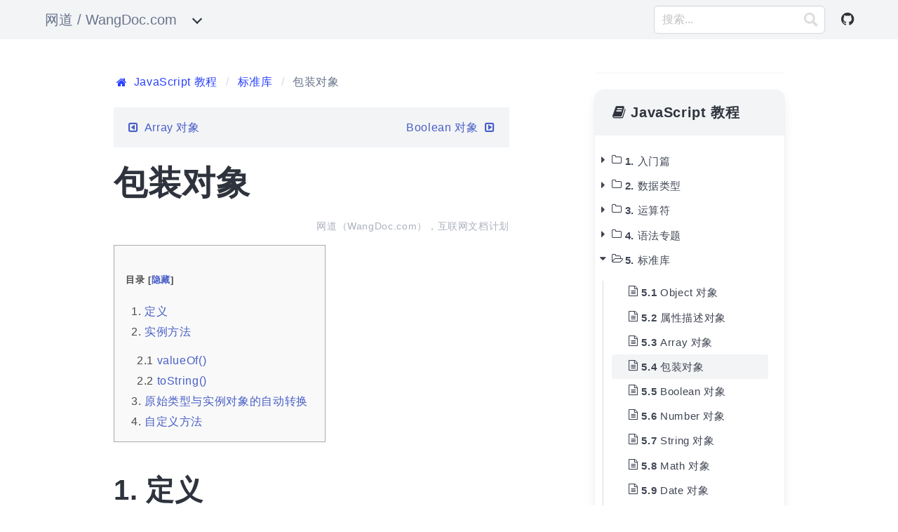

--- FILE ---
content_type: text/html; charset=utf-8
request_url: https://wangdoc.com/javascript/stdlib/wrapper
body_size: 7302
content:
<!DOCTYPE html><html lang="zh-CN" prefix="og: http://ogp.me/ns#" data-theme="light"><head><meta charset="utf-8"><meta name="viewport" content="width=device-width,initial-scale=1"><title>包装对象 - JavaScript 教程 - 网道</title><!-- link rel="stylesheet" href="https://maxcdn.bootstrapcdn.com/font-awesome/4.7.0/css/font-awesome.min.css" --><link rel="stylesheet" href="../assets/css/app.min.css"><link rel="stylesheet" href="https://apps.bdimg.com/libs/fontawesome/4.4.0/css/font-awesome.css"><!-- link rel="stylesheet" href="https://cdn.bootcss.com/font-awesome/4.7.0/css/font-awesome.css"--><!-- link rel="stylesheet" href="../assets/css/share.min.css" --><meta property="og:type" content="article"><meta property="og:title" content="包装对象"><link rel="apple-touch-icon" href="../assets/icons/android-icon-192x192.png"><link rel="icon" type="image/png" sizes="192x192" href="../assets/icons/android-icon-192x192.png"><link rel="icon" type="image/png" sizes="32x32" href="../assets/icons/favicon-32x32.png"><link rel="icon" type="image/png" sizes="96x96" href="../assets/icons/favicon-96x96.png"><link rel="icon" type="image/png" sizes="16x16" href="../assets/icons/favicon-16x16.png"><link rel="manifest" href="../assets/icons/manifest.json"></head><body><nav class="navbar is-light" role="navigation" id="navbar" aria-label="main navigation"><div class="container"><div class="navbar-brand"><a href="/" class="navbar-item title has-text-grey has-text-weight-light is-5">网道 / WangDoc.com </a><a role="button" class="navbar-burger" data-target="navMenu" aria-label="menu" aria-expanded="false"><span aria-hidden="true"></span> <span aria-hidden="true"></span> <span aria-hidden="true"></span></a></div><div class="navbar-menu" id="navMenu"><div class="navbar-end"><div class="navbar-item"><form action="https://sourcegraph.com/search" target="_blank" method="get" onsubmit='this.q.value="repo:^github.com/wangdoc/javascript-tutorial$ "+this.origin.value'><p class="control has-icons-right"><input class="input" type="text" name="origin" placeholder="搜索..."> <span class="icon is-small is-right"><svg xmlns="http://www.w3.org/2000/svg" width="20" height="20" viewBox="0 0 24 24"><path fill="#ddd" d="M23.822 20.88l-6.353-6.354c.93-1.465 1.467-3.2 1.467-5.059.001-5.219-4.247-9.467-9.468-9.467s-9.468 4.248-9.468 9.468c0 5.221 4.247 9.469 9.468 9.469 1.768 0 3.421-.487 4.839-1.333l6.396 6.396 3.119-3.12zm-20.294-11.412c0-3.273 2.665-5.938 5.939-5.938 3.275 0 5.94 2.664 5.94 5.938 0 3.275-2.665 5.939-5.94 5.939-3.274 0-5.939-2.664-5.939-5.939z"/></svg></span></p><input type="hidden" name="q" value=""> <input type="hidden" name="patternType" value="literal"></form></div><a class="navbar-item is-hidden-desktop-only" target="_blank" href="https://github.com/wangdoc/javascript-tutorial"><span class="icon" style="color: #333;"><i class="fa fa-lg fa-github"></i></span></a></div></div></div></nav><section class="section main article"><div class="container"><div class="columns"><div class="column is-8 is-6-widescreen is-offset-1-widescreen"><nav class="breadcrumb" aria-label="breadcrumbs"><ul><li><a href="../index.html"><span class="icon"><i class="fa fa-home"></i></span> &nbsp;JavaScript 教程</a></li><li><a href="../stdlib/index.html">标准库</a></li><li class="is-active"><a class="has-text-grey" href="../stdlib/wrapper.html">包装对象</a></li></ul></nav><nav class="level level-previous-next is-mobile"><!-- Left side --><div class="level-left"><p class="level-item is-narrow"><a href="../stdlib/array.html"><span class="icon"><i class="fa fa-toggle-left"></i></span> Array 对象</a></p></div><div class="level-right"><p class="level-item is-narrow"><a href="../stdlib/boolean.html">Boolean 对象 <span class="icon"><i class="fa fa-toggle-right"></i></span></a></p></div></nav><article class="content"><h1 class="title">包装对象</h1><div class="page-meta"><p>网道（WangDoc.com），互联网文档计划</p></div><h2 id="定义">定义 <a class="markdownIt-Anchor" href="#定义">#</a></h2><p>对象是 JavaScript 语言最主要的数据类型，三种原始类型的值——数值、字符串、布尔值——在一定条件下，也会自动转为对象，也就是原始类型的“包装对象”（wrapper）。</p><p>所谓“包装对象”，指的是与数值、字符串、布尔值分别相对应的<code>Number</code>、<code>String</code>、<code>Boolean</code>三个原生对象。这三个原生对象可以把原始类型的值变成（包装成）对象。</p><pre class="hljs"><code><span class="hljs-keyword">var</span> v1 = <span class="hljs-keyword">new</span> <span class="hljs-title class_">Number</span>(<span class="hljs-number">123</span>);
<span class="hljs-keyword">var</span> v2 = <span class="hljs-keyword">new</span> <span class="hljs-title class_">String</span>(<span class="hljs-string">&#x27;abc&#x27;</span>);
<span class="hljs-keyword">var</span> v3 = <span class="hljs-keyword">new</span> <span class="hljs-title class_">Boolean</span>(<span class="hljs-literal">true</span>);

<span class="hljs-keyword">typeof</span> v1 <span class="hljs-comment">// &quot;object&quot;</span>
<span class="hljs-keyword">typeof</span> v2 <span class="hljs-comment">// &quot;object&quot;</span>
<span class="hljs-keyword">typeof</span> v3 <span class="hljs-comment">// &quot;object&quot;</span>

v1 === <span class="hljs-number">123</span> <span class="hljs-comment">// false</span>
v2 === <span class="hljs-string">&#x27;abc&#x27;</span> <span class="hljs-comment">// false</span>
v3 === <span class="hljs-literal">true</span> <span class="hljs-comment">// false</span>
</code></pre><p>上面代码中，基于原始类型的值，生成了三个对应的包装对象。可以看到，<code>v1</code>、<code>v2</code>、<code>v3</code>都是对象，且与对应的简单类型值不相等。</p><p>包装对象的设计目的，首先是使得“对象”这种类型可以覆盖 JavaScript 所有的值，整门语言有一个通用的数据模型，其次是使得原始类型的值也有办法调用自己的方法。</p><p><code>Number</code>、<code>String</code>和<code>Boolean</code>这三个原生对象，如果不作为构造函数调用（即调用时不加<code>new</code>），而是作为普通函数调用，常常用于将任意类型的值转为数值、字符串和布尔值。</p><pre class="hljs"><code><span class="hljs-comment">// 字符串转为数值</span>
<span class="hljs-title class_">Number</span>(<span class="hljs-string">&#x27;123&#x27;</span>) <span class="hljs-comment">// 123</span>

<span class="hljs-comment">// 数值转为字符串</span>
<span class="hljs-title class_">String</span>(<span class="hljs-number">123</span>) <span class="hljs-comment">// &quot;123&quot;</span>

<span class="hljs-comment">// 数值转为布尔值</span>
<span class="hljs-title class_">Boolean</span>(<span class="hljs-number">123</span>) <span class="hljs-comment">// true</span>
</code></pre><p>上面这种数据类型的转换，详见《数据类型转换》一节。</p><p>总结一下，这三个对象作为构造函数使用（带有<code>new</code>）时，可以将原始类型的值转为对象；作为普通函数使用时（不带有<code>new</code>），可以将任意类型的值，转为原始类型的值。</p><h2 id="实例方法">实例方法 <a class="markdownIt-Anchor" href="#实例方法">#</a></h2><p>三种包装对象各自提供了许多实例方法，详见后文。这里介绍两种它们共同具有、从<code>Object</code>对象继承的方法：<code>valueOf()</code>和<code>toString()</code>。</p><h3 id="valueof">valueOf() <a class="markdownIt-Anchor" href="#valueof">#</a></h3><p><code>valueOf()</code>方法返回包装对象实例对应的原始类型的值。</p><pre class="hljs"><code><span class="hljs-keyword">new</span> <span class="hljs-title class_">Number</span>(<span class="hljs-number">123</span>).<span class="hljs-title function_">valueOf</span>()  <span class="hljs-comment">// 123</span>
<span class="hljs-keyword">new</span> <span class="hljs-title class_">String</span>(<span class="hljs-string">&#x27;abc&#x27;</span>).<span class="hljs-title function_">valueOf</span>() <span class="hljs-comment">// &quot;abc&quot;</span>
<span class="hljs-keyword">new</span> <span class="hljs-title class_">Boolean</span>(<span class="hljs-literal">true</span>).<span class="hljs-title function_">valueOf</span>() <span class="hljs-comment">// true</span>
</code></pre><h3 id="tostring">toString() <a class="markdownIt-Anchor" href="#tostring">#</a></h3><p><code>toString()</code>方法返回对应的字符串形式。</p><pre class="hljs"><code><span class="hljs-keyword">new</span> <span class="hljs-title class_">Number</span>(<span class="hljs-number">123</span>).<span class="hljs-title function_">toString</span>() <span class="hljs-comment">// &quot;123&quot;</span>
<span class="hljs-keyword">new</span> <span class="hljs-title class_">String</span>(<span class="hljs-string">&#x27;abc&#x27;</span>).<span class="hljs-title function_">toString</span>() <span class="hljs-comment">// &quot;abc&quot;</span>
<span class="hljs-keyword">new</span> <span class="hljs-title class_">Boolean</span>(<span class="hljs-literal">true</span>).<span class="hljs-title function_">toString</span>() <span class="hljs-comment">// &quot;true&quot;</span>
</code></pre><h2 id="原始类型与实例对象的自动转换">原始类型与实例对象的自动转换 <a class="markdownIt-Anchor" href="#原始类型与实例对象的自动转换">#</a></h2><p>某些场合，原始类型的值会自动当作包装对象调用，即调用包装对象的属性和方法。这时，JavaScript 引擎会自动将原始类型的值转为包装对象实例，并在使用后立刻销毁实例。</p><p>比如，字符串可以调用<code>length</code>属性，返回字符串的长度。</p><pre class="hljs"><code><span class="hljs-string">&#x27;abc&#x27;</span>.<span class="hljs-property">length</span> <span class="hljs-comment">// 3</span>
</code></pre><p>上面代码中，<code>abc</code>是一个字符串，本身不是对象，不能调用<code>length</code>属性。JavaScript 引擎自动将其转为包装对象，在这个对象上调用<code>length</code>属性。调用结束后，这个临时对象就会被销毁。这就叫原始类型与实例对象的自动转换。</p><pre class="hljs"><code><span class="hljs-keyword">var</span> str = <span class="hljs-string">&#x27;abc&#x27;</span>;
str.<span class="hljs-property">length</span> <span class="hljs-comment">// 3</span>

<span class="hljs-comment">// 等同于</span>
<span class="hljs-keyword">var</span> strObj = <span class="hljs-keyword">new</span> <span class="hljs-title class_">String</span>(str)
<span class="hljs-comment">// String {</span>
<span class="hljs-comment">//   0: &quot;a&quot;, 1: &quot;b&quot;, 2: &quot;c&quot;, length: 3, [[PrimitiveValue]]: &quot;abc&quot;</span>
<span class="hljs-comment">// }</span>
strObj.<span class="hljs-property">length</span> <span class="hljs-comment">// 3</span>
</code></pre><p>上面代码中，字符串<code>abc</code>的包装对象提供了多个属性，<code>length</code>只是其中之一。</p><p>自动转换生成的包装对象是只读的，无法修改。所以，字符串无法添加新属性。</p><pre class="hljs"><code><span class="hljs-keyword">var</span> s = <span class="hljs-string">&#x27;Hello World&#x27;</span>;
s.<span class="hljs-property">x</span> = <span class="hljs-number">123</span>;
s.<span class="hljs-property">x</span> <span class="hljs-comment">// undefined</span>
</code></pre><p>上面代码为字符串<code>s</code>添加了一个<code>x</code>属性，结果无效，总是返回<code>undefined</code>。</p><p>另一方面，调用结束后，包装对象实例会自动销毁。这意味着，下一次调用字符串的属性时，实际是调用一个新生成的对象，而不是上一次调用时生成的那个对象，所以取不到赋值在上一个对象的属性。如果要为字符串添加属性，只有在它的原型对象<code>String.prototype</code>上定义（参见《面向对象编程》章节）。</p><h2 id="自定义方法">自定义方法 <a class="markdownIt-Anchor" href="#自定义方法">#</a></h2><p>除了原生的实例方法，包装对象还可以自定义方法和属性，供原始类型的值直接调用。</p><p>比如，我们可以新增一个<code>double</code>方法，使得字符串和数字翻倍。</p><pre class="hljs"><code><span class="hljs-title class_">String</span>.<span class="hljs-property"><span class="hljs-keyword">prototype</span></span>.<span class="hljs-property">double</span> = <span class="hljs-keyword">function</span> (<span class="hljs-params"></span>) {
  <span class="hljs-keyword">return</span> <span class="hljs-variable language_">this</span>.<span class="hljs-title function_">valueOf</span>() + <span class="hljs-variable language_">this</span>.<span class="hljs-title function_">valueOf</span>();
};

<span class="hljs-string">&#x27;abc&#x27;</span>.<span class="hljs-title function_">double</span>()
<span class="hljs-comment">// abcabc</span>

<span class="hljs-title class_">Number</span>.<span class="hljs-property"><span class="hljs-keyword">prototype</span></span>.<span class="hljs-property">double</span> = <span class="hljs-keyword">function</span> (<span class="hljs-params"></span>) {
  <span class="hljs-keyword">return</span> <span class="hljs-variable language_">this</span>.<span class="hljs-title function_">valueOf</span>() + <span class="hljs-variable language_">this</span>.<span class="hljs-title function_">valueOf</span>();
};

(<span class="hljs-number">123</span>).<span class="hljs-title function_">double</span>() <span class="hljs-comment">// 246</span>
</code></pre><p>上面代码在<code>String</code>和<code>Number</code>这两个对象的原型上面，分别自定义了一个方法，从而可以在所有实例对象上调用。注意，最后一行的<code>123</code>外面必须要加上圆括号，否则后面的点运算符（<code>.</code>）会被解释成小数点。</p></article><nav class="level level-previous-next is-mobile"><!-- Left side --><div class="level-left"><p class="level-item is-narrow"><a href="../stdlib/array.html"><span class="icon"><i class="fa fa-toggle-left"></i></span> Array 对象</a></p></div><div class="level-right"><p class="level-item is-narrow"><a href="../stdlib/boolean.html">Boolean 对象 <span class="icon"><i class="fa fa-toggle-right"></i></span></a></p></div></nav><div class="page-info"><p>本教程采用<a href="https://creativecommons.org/licenses/by-sa/3.0/deed.zh" target="_blank">知识共享 署名-相同方式共享 3.0协议</a>。</p><p>分享本文 <span class="social-share"></span></p></div></div><div class="column is-3 is-offset-1"><nav class="panel panel-menu is-light"><p class="panel-heading"><i class="fa fa-book" aria-hidden="true"></i> JavaScript 教程</p><div class="panel-block"><aside class="menu"><p class="menu-label"></p><ul class="menu-list"><li><a href="../basic/index.html"><span class="icon"><i class="fa fa-caret-down"></i> </span><i class="fa folder fa-folder-o" aria-hidden="true" style="width: 14px;"></i> &nbsp; <span class="menu-list-title">入门篇</span></a><ul><li><a href="../basic/introduction.html"><span class="icon"></span> <i class="fa fa-file-text-o" aria-hidden="true" style="width: 14px;"></i> &nbsp; <span class="menu-list-title">导论</span></a></li><li><a href="../basic/history.html"><span class="icon"></span> <i class="fa fa-file-text-o" aria-hidden="true" style="width: 14px;"></i> &nbsp; <span class="menu-list-title">历史</span></a></li><li><a href="../basic/grammar.html"><span class="icon"></span> <i class="fa fa-file-text-o" aria-hidden="true" style="width: 14px;"></i> &nbsp; <span class="menu-list-title">基本语法</span></a></li></ul></li><li><a href="../types/index.html"><span class="icon"><i class="fa fa-caret-down"></i> </span><i class="fa folder fa-folder-o" aria-hidden="true" style="width: 14px;"></i> &nbsp; <span class="menu-list-title">数据类型</span></a><ul><li><a href="../types/general.html"><span class="icon"></span> <i class="fa fa-file-text-o" aria-hidden="true" style="width: 14px;"></i> &nbsp; <span class="menu-list-title">概述</span></a></li><li><a href="../types/null-undefined-boolean.html"><span class="icon"></span> <i class="fa fa-file-text-o" aria-hidden="true" style="width: 14px;"></i> &nbsp; <span class="menu-list-title">null，undefined 和布尔值</span></a></li><li><a href="../types/number.html"><span class="icon"></span> <i class="fa fa-file-text-o" aria-hidden="true" style="width: 14px;"></i> &nbsp; <span class="menu-list-title">数值</span></a></li><li><a href="../types/string.html"><span class="icon"></span> <i class="fa fa-file-text-o" aria-hidden="true" style="width: 14px;"></i> &nbsp; <span class="menu-list-title">字符串</span></a></li><li><a href="../types/object.html"><span class="icon"></span> <i class="fa fa-file-text-o" aria-hidden="true" style="width: 14px;"></i> &nbsp; <span class="menu-list-title">对象</span></a></li><li><a href="../types/function.html"><span class="icon"></span> <i class="fa fa-file-text-o" aria-hidden="true" style="width: 14px;"></i> &nbsp; <span class="menu-list-title">函数</span></a></li><li><a href="../types/array.html"><span class="icon"></span> <i class="fa fa-file-text-o" aria-hidden="true" style="width: 14px;"></i> &nbsp; <span class="menu-list-title">数组</span></a></li></ul></li><li><a href="../operators/index.html"><span class="icon"><i class="fa fa-caret-down"></i> </span><i class="fa folder fa-folder-o" aria-hidden="true" style="width: 14px;"></i> &nbsp; <span class="menu-list-title">运算符</span></a><ul><li><a href="../operators/arithmetic.html"><span class="icon"></span> <i class="fa fa-file-text-o" aria-hidden="true" style="width: 14px;"></i> &nbsp; <span class="menu-list-title">算术运算符</span></a></li><li><a href="../operators/comparison.html"><span class="icon"></span> <i class="fa fa-file-text-o" aria-hidden="true" style="width: 14px;"></i> &nbsp; <span class="menu-list-title">比较运算符</span></a></li><li><a href="../operators/boolean.html"><span class="icon"></span> <i class="fa fa-file-text-o" aria-hidden="true" style="width: 14px;"></i> &nbsp; <span class="menu-list-title">布尔运算符</span></a></li><li><a href="../operators/bit.html"><span class="icon"></span> <i class="fa fa-file-text-o" aria-hidden="true" style="width: 14px;"></i> &nbsp; <span class="menu-list-title">二进制位运算符</span></a></li><li><a href="../operators/priority.html"><span class="icon"></span> <i class="fa fa-file-text-o" aria-hidden="true" style="width: 14px;"></i> &nbsp; <span class="menu-list-title">其他运算符，运算顺序</span></a></li></ul></li><li><a href="../features/index.html"><span class="icon"><i class="fa fa-caret-down"></i> </span><i class="fa folder fa-folder-o" aria-hidden="true" style="width: 14px;"></i> &nbsp; <span class="menu-list-title">语法专题</span></a><ul><li><a href="../features/conversion.html"><span class="icon"></span> <i class="fa fa-file-text-o" aria-hidden="true" style="width: 14px;"></i> &nbsp; <span class="menu-list-title">数据类型的转换</span></a></li><li><a href="../features/error.html"><span class="icon"></span> <i class="fa fa-file-text-o" aria-hidden="true" style="width: 14px;"></i> &nbsp; <span class="menu-list-title">错误处理机制</span></a></li><li><a href="../features/style.html"><span class="icon"></span> <i class="fa fa-file-text-o" aria-hidden="true" style="width: 14px;"></i> &nbsp; <span class="menu-list-title">编程风格</span></a></li><li><a href="../features/console.html"><span class="icon"></span> <i class="fa fa-file-text-o" aria-hidden="true" style="width: 14px;"></i> &nbsp; <span class="menu-list-title">console 对象与控制台</span></a></li></ul></li><li><a href="../stdlib/index.html"><span class="icon"><i class="fa fa-caret-down"></i> </span><i class="fa folder fa-folder-o" aria-hidden="true" style="width: 14px;"></i> &nbsp; <span class="menu-list-title">标准库</span></a><ul><li><a href="../stdlib/object.html"><span class="icon"></span> <i class="fa fa-file-text-o" aria-hidden="true" style="width: 14px;"></i> &nbsp; <span class="menu-list-title">Object 对象</span></a></li><li><a href="../stdlib/attributes.html"><span class="icon"></span> <i class="fa fa-file-text-o" aria-hidden="true" style="width: 14px;"></i> &nbsp; <span class="menu-list-title">属性描述对象</span></a></li><li><a href="../stdlib/array.html"><span class="icon"></span> <i class="fa fa-file-text-o" aria-hidden="true" style="width: 14px;"></i> &nbsp; <span class="menu-list-title">Array 对象</span></a></li><li><a href="../stdlib/wrapper.html" class="is-active"><span class="icon"></span> <i class="fa fa-file-text-o" aria-hidden="true" style="width: 14px;"></i> &nbsp; <span class="menu-list-title">包装对象</span></a></li><li><a href="../stdlib/boolean.html"><span class="icon"></span> <i class="fa fa-file-text-o" aria-hidden="true" style="width: 14px;"></i> &nbsp; <span class="menu-list-title">Boolean 对象</span></a></li><li><a href="../stdlib/number.html"><span class="icon"></span> <i class="fa fa-file-text-o" aria-hidden="true" style="width: 14px;"></i> &nbsp; <span class="menu-list-title">Number 对象</span></a></li><li><a href="../stdlib/string.html"><span class="icon"></span> <i class="fa fa-file-text-o" aria-hidden="true" style="width: 14px;"></i> &nbsp; <span class="menu-list-title">String 对象</span></a></li><li><a href="../stdlib/math.html"><span class="icon"></span> <i class="fa fa-file-text-o" aria-hidden="true" style="width: 14px;"></i> &nbsp; <span class="menu-list-title">Math 对象</span></a></li><li><a href="../stdlib/date.html"><span class="icon"></span> <i class="fa fa-file-text-o" aria-hidden="true" style="width: 14px;"></i> &nbsp; <span class="menu-list-title">Date 对象</span></a></li><li><a href="../stdlib/regexp.html"><span class="icon"></span> <i class="fa fa-file-text-o" aria-hidden="true" style="width: 14px;"></i> &nbsp; <span class="menu-list-title">RegExp 对象</span></a></li><li><a href="../stdlib/json.html"><span class="icon"></span> <i class="fa fa-file-text-o" aria-hidden="true" style="width: 14px;"></i> &nbsp; <span class="menu-list-title">JSON 对象</span></a></li></ul></li><li><a href="../oop/index.html"><span class="icon"><i class="fa fa-caret-down"></i> </span><i class="fa folder fa-folder-o" aria-hidden="true" style="width: 14px;"></i> &nbsp; <span class="menu-list-title">面向对象编程</span></a><ul><li><a href="../oop/new.html"><span class="icon"></span> <i class="fa fa-file-text-o" aria-hidden="true" style="width: 14px;"></i> &nbsp; <span class="menu-list-title">实例对象与 new 命令</span></a></li><li><a href="../oop/this.html"><span class="icon"></span> <i class="fa fa-file-text-o" aria-hidden="true" style="width: 14px;"></i> &nbsp; <span class="menu-list-title">this 关键字</span></a></li><li><a href="../oop/prototype.html"><span class="icon"></span> <i class="fa fa-file-text-o" aria-hidden="true" style="width: 14px;"></i> &nbsp; <span class="menu-list-title">对象的继承</span></a></li><li><a href="../oop/object.html"><span class="icon"></span> <i class="fa fa-file-text-o" aria-hidden="true" style="width: 14px;"></i> &nbsp; <span class="menu-list-title">Object 对象的相关方法</span></a></li><li><a href="../oop/strict.html"><span class="icon"></span> <i class="fa fa-file-text-o" aria-hidden="true" style="width: 14px;"></i> &nbsp; <span class="menu-list-title">严格模式</span></a></li></ul></li><li><a href="../async/index.html"><span class="icon"><i class="fa fa-caret-down"></i> </span><i class="fa folder fa-folder-o" aria-hidden="true" style="width: 14px;"></i> &nbsp; <span class="menu-list-title">异步操作</span></a><ul><li><a href="../async/general.html"><span class="icon"></span> <i class="fa fa-file-text-o" aria-hidden="true" style="width: 14px;"></i> &nbsp; <span class="menu-list-title">概述</span></a></li><li><a href="../async/timer.html"><span class="icon"></span> <i class="fa fa-file-text-o" aria-hidden="true" style="width: 14px;"></i> &nbsp; <span class="menu-list-title">定时器</span></a></li><li><a href="../async/promise.html"><span class="icon"></span> <i class="fa fa-file-text-o" aria-hidden="true" style="width: 14px;"></i> &nbsp; <span class="menu-list-title">Promise 对象</span></a></li></ul></li><li><a href="../dom/index.html"><span class="icon"><i class="fa fa-caret-down"></i> </span><i class="fa folder fa-folder-o" aria-hidden="true" style="width: 14px;"></i> &nbsp; <span class="menu-list-title">DOM</span></a><ul><li><a href="../dom/general.html"><span class="icon"></span> <i class="fa fa-file-text-o" aria-hidden="true" style="width: 14px;"></i> &nbsp; <span class="menu-list-title">概述</span></a></li><li><a href="../dom/node.html"><span class="icon"></span> <i class="fa fa-file-text-o" aria-hidden="true" style="width: 14px;"></i> &nbsp; <span class="menu-list-title">Node 接口</span></a></li><li><a href="../dom/nodelist.html"><span class="icon"></span> <i class="fa fa-file-text-o" aria-hidden="true" style="width: 14px;"></i> &nbsp; <span class="menu-list-title">NodeList 接口，HTMLCollection 接口</span></a></li><li><a href="../dom/parentnode.html"><span class="icon"></span> <i class="fa fa-file-text-o" aria-hidden="true" style="width: 14px;"></i> &nbsp; <span class="menu-list-title">ParentNode 接口，ChildNode 接口</span></a></li><li><a href="../dom/document.html"><span class="icon"></span> <i class="fa fa-file-text-o" aria-hidden="true" style="width: 14px;"></i> &nbsp; <span class="menu-list-title">Document 节点</span></a></li><li><a href="../dom/element.html"><span class="icon"></span> <i class="fa fa-file-text-o" aria-hidden="true" style="width: 14px;"></i> &nbsp; <span class="menu-list-title">Element 节点</span></a></li><li><a href="../dom/attributes.html"><span class="icon"></span> <i class="fa fa-file-text-o" aria-hidden="true" style="width: 14px;"></i> &nbsp; <span class="menu-list-title">属性的操作</span></a></li><li><a href="../dom/text.html"><span class="icon"></span> <i class="fa fa-file-text-o" aria-hidden="true" style="width: 14px;"></i> &nbsp; <span class="menu-list-title">Text 节点和 DocumentFragment 节点</span></a></li><li><a href="../dom/css.html"><span class="icon"></span> <i class="fa fa-file-text-o" aria-hidden="true" style="width: 14px;"></i> &nbsp; <span class="menu-list-title">CSS 操作</span></a></li><li><a href="../dom/mutationobserver.html"><span class="icon"></span> <i class="fa fa-file-text-o" aria-hidden="true" style="width: 14px;"></i> &nbsp; <span class="menu-list-title">Mutation Observer API</span></a></li></ul></li><li><a href="../events/index.html"><span class="icon"><i class="fa fa-caret-down"></i> </span><i class="fa folder fa-folder-o" aria-hidden="true" style="width: 14px;"></i> &nbsp; <span class="menu-list-title">事件</span></a><ul><li><a href="../events/eventtarget.html"><span class="icon"></span> <i class="fa fa-file-text-o" aria-hidden="true" style="width: 14px;"></i> &nbsp; <span class="menu-list-title">EventTarget 接口</span></a></li><li><a href="../events/model.html"><span class="icon"></span> <i class="fa fa-file-text-o" aria-hidden="true" style="width: 14px;"></i> &nbsp; <span class="menu-list-title">事件模型</span></a></li><li><a href="../events/event.html"><span class="icon"></span> <i class="fa fa-file-text-o" aria-hidden="true" style="width: 14px;"></i> &nbsp; <span class="menu-list-title">Event 对象</span></a></li><li><a href="../events/mouse.html"><span class="icon"></span> <i class="fa fa-file-text-o" aria-hidden="true" style="width: 14px;"></i> &nbsp; <span class="menu-list-title">鼠标事件</span></a></li><li><a href="../events/keyboard.html"><span class="icon"></span> <i class="fa fa-file-text-o" aria-hidden="true" style="width: 14px;"></i> &nbsp; <span class="menu-list-title">键盘事件</span></a></li><li><a href="../events/progress.html"><span class="icon"></span> <i class="fa fa-file-text-o" aria-hidden="true" style="width: 14px;"></i> &nbsp; <span class="menu-list-title">进度事件</span></a></li><li><a href="../events/form.html"><span class="icon"></span> <i class="fa fa-file-text-o" aria-hidden="true" style="width: 14px;"></i> &nbsp; <span class="menu-list-title">表单事件</span></a></li><li><a href="../events/touch.html"><span class="icon"></span> <i class="fa fa-file-text-o" aria-hidden="true" style="width: 14px;"></i> &nbsp; <span class="menu-list-title">触摸事件</span></a></li><li><a href="../events/drag.html"><span class="icon"></span> <i class="fa fa-file-text-o" aria-hidden="true" style="width: 14px;"></i> &nbsp; <span class="menu-list-title">拖拉事件</span></a></li><li><a href="../events/common.html"><span class="icon"></span> <i class="fa fa-file-text-o" aria-hidden="true" style="width: 14px;"></i> &nbsp; <span class="menu-list-title">其他常见事件</span></a></li><li><a href="../events/globaleventhandlers.html"><span class="icon"></span> <i class="fa fa-file-text-o" aria-hidden="true" style="width: 14px;"></i> &nbsp; <span class="menu-list-title">GlobalEventHandlers 接口</span></a></li></ul></li><li><a href="../bom/index.html"><span class="icon"><i class="fa fa-caret-down"></i> </span><i class="fa folder fa-folder-o" aria-hidden="true" style="width: 14px;"></i> &nbsp; <span class="menu-list-title">浏览器模型</span></a><ul><li><a href="../bom/engine.html"><span class="icon"></span> <i class="fa fa-file-text-o" aria-hidden="true" style="width: 14px;"></i> &nbsp; <span class="menu-list-title">浏览器模型概述</span></a></li><li><a href="../bom/window.html"><span class="icon"></span> <i class="fa fa-file-text-o" aria-hidden="true" style="width: 14px;"></i> &nbsp; <span class="menu-list-title">window 对象</span></a></li><li><a href="../bom/navigator.html"><span class="icon"></span> <i class="fa fa-file-text-o" aria-hidden="true" style="width: 14px;"></i> &nbsp; <span class="menu-list-title">Navigator 对象，Screen 对象</span></a></li><li><a href="../bom/cookie.html"><span class="icon"></span> <i class="fa fa-file-text-o" aria-hidden="true" style="width: 14px;"></i> &nbsp; <span class="menu-list-title">Cookie</span></a></li><li><a href="../bom/xmlhttprequest.html"><span class="icon"></span> <i class="fa fa-file-text-o" aria-hidden="true" style="width: 14px;"></i> &nbsp; <span class="menu-list-title">XMLHttpRequest 对象</span></a></li><li><a href="../bom/same-origin.html"><span class="icon"></span> <i class="fa fa-file-text-o" aria-hidden="true" style="width: 14px;"></i> &nbsp; <span class="menu-list-title">同源限制</span></a></li><li><a href="../bom/cors.html"><span class="icon"></span> <i class="fa fa-file-text-o" aria-hidden="true" style="width: 14px;"></i> &nbsp; <span class="menu-list-title">CORS 通信</span></a></li><li><a href="../bom/storage.html"><span class="icon"></span> <i class="fa fa-file-text-o" aria-hidden="true" style="width: 14px;"></i> &nbsp; <span class="menu-list-title">Storage 接口</span></a></li><li><a href="../bom/history.html"><span class="icon"></span> <i class="fa fa-file-text-o" aria-hidden="true" style="width: 14px;"></i> &nbsp; <span class="menu-list-title">History 对象</span></a></li><li><a href="../bom/location.html"><span class="icon"></span> <i class="fa fa-file-text-o" aria-hidden="true" style="width: 14px;"></i> &nbsp; <span class="menu-list-title">Location 对象，URL 对象，URLSearchParams 对象</span></a></li><li><a href="../bom/arraybuffer.html"><span class="icon"></span> <i class="fa fa-file-text-o" aria-hidden="true" style="width: 14px;"></i> &nbsp; <span class="menu-list-title">ArrayBuffer 对象，Blob 对象</span></a></li><li><a href="../bom/file.html"><span class="icon"></span> <i class="fa fa-file-text-o" aria-hidden="true" style="width: 14px;"></i> &nbsp; <span class="menu-list-title">File 对象，FileList 对象，FileReader 对象</span></a></li><li><a href="../bom/form.html"><span class="icon"></span> <i class="fa fa-file-text-o" aria-hidden="true" style="width: 14px;"></i> &nbsp; <span class="menu-list-title">表单，FormData 对象</span></a></li><li><a href="../bom/indexeddb.html"><span class="icon"></span> <i class="fa fa-file-text-o" aria-hidden="true" style="width: 14px;"></i> &nbsp; <span class="menu-list-title">IndexedDB API</span></a></li><li><a href="../bom/webworker.html"><span class="icon"></span> <i class="fa fa-file-text-o" aria-hidden="true" style="width: 14px;"></i> &nbsp; <span class="menu-list-title">Web Worker</span></a></li></ul></li><li><a href="../elements/index.html"><span class="icon"><i class="fa fa-caret-down"></i> </span><i class="fa folder fa-folder-o" aria-hidden="true" style="width: 14px;"></i> &nbsp; <span class="menu-list-title">附录：网页元素接口</span></a><ul><li><a href="../elements/a.html"><span class="icon"></span> <i class="fa fa-file-text-o" aria-hidden="true" style="width: 14px;"></i> &nbsp; <span class="menu-list-title">&lt;a&gt;</span></a></li><li><a href="../elements/image.html"><span class="icon"></span> <i class="fa fa-file-text-o" aria-hidden="true" style="width: 14px;"></i> &nbsp; <span class="menu-list-title">&lt;img&gt;</span></a></li><li><a href="../elements/form.html"><span class="icon"></span> <i class="fa fa-file-text-o" aria-hidden="true" style="width: 14px;"></i> &nbsp; <span class="menu-list-title">&lt;form&gt;</span></a></li><li><a href="../elements/input.html"><span class="icon"></span> <i class="fa fa-file-text-o" aria-hidden="true" style="width: 14px;"></i> &nbsp; <span class="menu-list-title">&lt;input&gt;</span></a></li><li><a href="../elements/button.html"><span class="icon"></span> <i class="fa fa-file-text-o" aria-hidden="true" style="width: 14px;"></i> &nbsp; <span class="menu-list-title">&lt;button&gt;</span></a></li><li><a href="../elements/option.html"><span class="icon"></span> <i class="fa fa-file-text-o" aria-hidden="true" style="width: 14px;"></i> &nbsp; <span class="menu-list-title">&lt;option&gt;</span></a></li><li><a href="../elements/video.html"><span class="icon"></span> <i class="fa fa-file-text-o" aria-hidden="true" style="width: 14px;"></i> &nbsp; <span class="menu-list-title">&lt;video&gt;，&lt;audio&gt;</span></a></li></ul></li></ul></aside></div></nav><nav class="panel panel-info is-light"><p class="panel-heading"><i class="fa fa-link" aria-hidden="true"></i> 链接</p><div class="panel-block"><aside class="menu"><p class="menu-label"></p><ul class="menu-list"><li><a href="https://raw.githubusercontent.com/wangdoc/javascript-tutorial/master/docs/stdlib/wrapper.md" target="_blank"><span class="icon"></span><i class="fa fa-code" aria-hidden="true" style="width: 14px;"></i>&nbsp;本文源码</a></li><li><a href="https://github.com/wangdoc/javascript-tutorial" target="_blank"><span class="icon"></span><i class="fa fa-hdd-o" aria-hidden="true" style="width: 14px;"></i>&nbsp;代码仓库</a></li><li><a href="https://github.com/wangdoc/javascript-tutorial/issues" target="_blank"><span class="icon"></span><i class="fa fa-flag-o" aria-hidden="true" style="width: 14px;"></i>&nbsp;反馈</a></li></ul></aside></div></nav></div></div><div class="columns"><div class="column is-8 is-6-widescreen is-offset-1-widescreen"><div id="disqus_thread"></div></div></div></div></section><footer class="footer"><div class="container"><div class="content has-text-centered"><p>联系：contact@wangdoc.com</p></div></div></footer><script>var LOPPO={current_path:"stdlib/wrapper.md",relative_root_path:"../",article_toc:'<ul class="markdownIt-TOC">\n<li><a href="#%E5%AE%9A%E4%B9%89">定义</a></li>\n<li><a href="#%E5%AE%9E%E4%BE%8B%E6%96%B9%E6%B3%95">实例方法</a>\n<ul>\n<li><a href="#valueof">valueOf()</a></li>\n<li><a href="#tostring">toString()</a></li>\n</ul>\n</li>\n<li><a href="#%E5%8E%9F%E5%A7%8B%E7%B1%BB%E5%9E%8B%E4%B8%8E%E5%AE%9E%E4%BE%8B%E5%AF%B9%E8%B1%A1%E7%9A%84%E8%87%AA%E5%8A%A8%E8%BD%AC%E6%8D%A2">原始类型与实例对象的自动转换</a></li>\n<li><a href="#%E8%87%AA%E5%AE%9A%E4%B9%89%E6%96%B9%E6%B3%95">自定义方法</a></li>\n</ul>\n'}</script><script src="../assets/js/app.js"></script><!-- Global site tag (gtag.js) - Google Analytics --><script async src="https://www.googletagmanager.com/gtag/js?id=UA-111269443-1"></script><script>function gtag(){dataLayer.push(arguments)}window.dataLayer=window.dataLayer||[],gtag("js",new Date),gtag("config","UA-111269443-1")</script><script>var _hmt=_hmt||[];(()=>{var e=document.createElement("script"),t=(e.src="https://hm.baidu.com/hm.js?5eec262881855af3dede6a71234571f6",document.getElementsByTagName("script")[0]);t.parentNode.insertBefore(e,t)})()</script><script>var disqus_config=function(){var t=window.location,a=t.protocol+"//"+t.host+(t.port?":"+t.port:"")+t.pathname;this.page.url=a,this.page.identifier=t.pathname};(()=>{var t=document,a=t.createElement("script");a.src="https://wangdoc-javascript.disqus.com/embed.js",a.setAttribute("data-timestamp",+new Date),(t.head||t.body).appendChild(a)})()</script><!--script src="../assets/js/social-share.min.js"--><!--/script--><script>var shareDesc="我正在阅读《包装对象》，出自网道（WangDoc.com）的《JavaScript 教程》。",shareOpts={url:window.location.href,source:shareDesc,title:shareDesc,description:"",image:"",sites:["weibo","wechat","qq","qzone","twitter","facebook"],origin:"WangDoc_com",disabled:[],wechatQrcodeTitle:"微信",wechatQrcodeHelper:"扫一下二维码，分享到微信。"};socialShare(".social-share",shareOpts)</script><!-- Cloudflare Pages Analytics --><script defer src='https://static.cloudflareinsights.com/beacon.min.js' data-cf-beacon='{"token": "1d187524e19149799ad598ec952f758e"}'></script><!-- Cloudflare Pages Analytics --></body></html>

--- FILE ---
content_type: text/css; charset=utf-8
request_url: https://wangdoc.com/javascript/assets/css/app.min.css
body_size: 10354
content:
:root{--0:var(--1);--2:1px;--3:2.5em;--4:1.5;--5:calc(0.5em - 1px);--6:calc(0.75em - 1px);--7:var(--8);--9:221;--a:14%;--b:90%;--c:20%;--d:20%;--e:90%;--f:90%;--g:20%;--h:20%;--i:90%;--j:-5%;--k:-10%;--l:-10%;--m:-20%;--n:-5%;--o:-10%;--p:100%;--q:98%;--r:96%;--s:96%;--t:93%;--u:86%;--v:48%;--x:21%;--y:4%;--z:Inter,SF Pro,Segoe UI,Roboto,Oxygen,Ubuntu,Helvetica Neue,Helvetica,Arial,sans-serif;--10:Inconsolata,Hack,SF Mono,Roboto Mono,Source Code Pro,Ubuntu Mono,monospace;--11:0.75rem;--8:1rem;--12:1.25rem;--13:1.5rem;--14:400;--15:500;--16:600;--17:700;--18:800;--19:1.5rem;--1a:294ms;--1b:ease-out;--1c:0.25rem;--1:0.375rem;--1d:0.5em;--1e:0.75rem;--1f:9999px;--1g:var(--1h);--1i:var(--1j);--1k:var(--1l);--1m:var(--1n);--1o:var(--1p);--1q:0.5em;--1r:5px;--1s:2px;--1t:20px;--1u:hsla(var(--1v),var(--1w),var(--1x),1);--1v:221deg;--1w:14%;--1x:100%;--1y:4%;--1z:#090a0c;--20:35%;--21:hsla(var(--22),var(--23),var(--24),1);--22:221deg;--23:14%;--24:4%;--25:100%;--26:#fff;--27:4%;--28:hsla(var(--29),var(--2a),var(--b),1);--29:221deg;--2a:14%;--b:96%;--c:21%;--2b:#2e333d;--2c:36%;--2d:hsla(var(--2e),var(--2f),var(--d),1);--2e:221deg;--2f:14%;--d:21%;--e:96%;--2g:#f3f4f6;--2h:21%;--2i:hsla(var(--2j),var(--2k),var(--w),1);--2j:221deg;--2k:14%;--w:29%;--2l:0%;--2m:4%;--2n:9%;--2o:14%;--2p:19%;--2q:24%;--2r:29%;--2s:34%;--2t:39%;--2u:44%;--2v:49%;--2w:54%;--2x:59%;--2y:64%;--2z:69%;--30:74%;--31:79%;--32:84%;--33:89%;--34:94%;--35:99%;--36:var(--2x);--37:var(--2x);--38:var(--2z);--39:var(--30);--3a:var(--32);--3b:var(--34);--3c:var(--35);--3d:var(--35);--3e:var(--35);--3f:var(--35);--3g:var(--35);--3h:var(--35);--3i:var(--2m);--3j:var(--2m);--3k:var(--2n);--3l:var(--2o);--3m:var(--2o);--3n:var(--2p);--3o:var(--2p);--3p:var(--2q);--3q:var(--2q);--3r:var(--35);--3s:hsla(var(--2j),var(--2k),var(--3r),1);--3t:var(--33);--3u:hsla(var(--2j),var(--2k),var(--3t),1);--3v:var(--2p);--3w:var(--2n);--3x:var(--2z);--3y:29%;--3z:hsla(var(--40),var(--41),var(--42),1);--40:171deg;--41:100%;--42:41%;--43:1%;--44:6%;--45:11%;--46:16%;--47:21%;--48:26%;--49:31%;--4a:36%;--4b:41%;--4c:46%;--4d:51%;--4e:56%;--4f:61%;--4g:66%;--4h:71%;--4i:76%;--4j:81%;--4k:86%;--4l:91%;--4m:96%;--4n:100%;--4o:var(--49);--4p:var(--4b);--4q:var(--4d);--4r:var(--4n);--4s:var(--4n);--4t:var(--4n);--4u:var(--43);--4v:var(--43);--4w:var(--44);--4x:var(--44);--4y:var(--45);--4z:var(--45);--50:var(--45);--51:var(--45);--52:var(--45);--53:var(--45);--54:var(--45);--55:var(--45);--56:var(--45);--57:var(--45);--58:var(--46);--59:var(--44);--5a:hsla(var(--40),var(--41),var(--59),1);--5b:var(--4l);--5c:var(--45);--5d:var(--45);--5e:var(--4d);--5f:21%;--1h:hsla(var(--1l),var(--1n),var(--1p),1);--1l:233deg;--1n:100%;--1p:63%;--5g:0%;--5h:3%;--5i:8%;--5j:13%;--5k:18%;--5l:23%;--5m:28%;--5n:33%;--5o:38%;--5p:43%;--5q:48%;--5r:53%;--5s:58%;--5t:63%;--5u:68%;--5v:73%;--5w:78%;--5x:83%;--5y:88%;--5z:93%;--60:98%;--61:var(--5v);--62:var(--5v);--63:var(--5v);--64:var(--5w);--65:var(--5w);--66:var(--5x);--67:var(--5y);--68:var(--5y);--69:var(--5z);--6a:var(--60);--6b:var(--60);--6c:var(--60);--6d:var(--60);--6e:var(--60);--6f:var(--60);--6g:var(--5i);--6h:var(--5k);--6i:var(--5l);--6j:var(--5n);--6k:var(--5o);--6l:var(--5q);--6m:var(--60);--6n:hsla(var(--1l),var(--1n),var(--6m),1);--6o:var(--5y);--6p:var(--5n);--6q:var(--5i);--6r:var(--5v);--6s:58%;--6t:hsla(var(--6u),var(--6v),var(--6w),1);--6u:198deg;--6v:100%;--6w:70%;--6x:0%;--6y:5%;--6z:10%;--70:15%;--71:20%;--72:25%;--73:30%;--74:35%;--75:40%;--76:45%;--77:50%;--78:55%;--79:60%;--7a:65%;--7b:70%;--7c:75%;--7d:80%;--7e:85%;--7f:90%;--7g:95%;--7h:100%;--7i:var(--76);--7j:var(--77);--7k:var(--79);--7l:var(--7d);--7m:var(--7g);--7n:var(--7h);--7o:var(--7h);--7p:var(--7h);--7q:var(--7h);--7r:var(--6x);--7s:var(--6y);--7t:var(--6y);--7u:var(--6z);--7v:var(--6z);--7w:var(--6z);--7x:var(--6z);--7y:var(--70);--7z:var(--70);--80:var(--70);--81:var(--71);--82:var(--71);--83:var(--6z);--84:hsla(var(--6u),var(--6v),var(--83),1);--85:var(--7f);--86:var(--70);--87:var(--6z);--88:var(--79);--89:25%;--8a:hsla(var(--8b),var(--8c),var(--8d),1);--8b:153deg;--8c:53%;--8d:53%;--8e:0%;--8f:3%;--8g:8%;--8h:13%;--8i:18%;--8j:23%;--8k:28%;--8l:33%;--8m:38%;--8n:43%;--8o:48%;--8p:53%;--8q:58%;--8r:63%;--8s:68%;--8t:73%;--8u:78%;--8v:83%;--8w:88%;--8x:93%;--8y:98%;--8z:var(--8n);--90:var(--8n);--91:var(--8p);--92:var(--8t);--93:var(--8w);--94:var(--8y);--95:var(--8y);--96:var(--8y);--97:var(--8y);--98:var(--8f);--99:var(--8f);--9a:var(--8g);--9b:var(--8g);--9c:var(--8g);--9d:var(--8g);--9e:var(--8h);--9f:var(--8h);--9g:var(--8h);--9h:var(--8i);--9i:var(--8i);--9j:var(--8i);--9k:var(--8g);--9l:hsla(var(--8b),var(--8c),var(--9k),1);--9m:var(--8w);--9n:var(--8i);--9o:var(--8g);--9p:var(--8p);--9q:23%;--9r:hsla(var(--9s),var(--9t),var(--9u),1);--9s:42deg;--9t:100%;--9u:53%;--9v:0%;--9w:3%;--9x:8%;--9y:13%;--9z:18%;--a0:23%;--a1:28%;--a2:33%;--a3:38%;--a4:43%;--a5:48%;--a6:53%;--a7:58%;--a8:63%;--a9:68%;--aa:73%;--ab:78%;--ac:83%;--ad:88%;--ae:93%;--af:98%;--ag:var(--a3);--ah:var(--a4);--ai:var(--a5);--aj:var(--a9);--ak:var(--af);--al:var(--af);--am:var(--af);--an:var(--af);--ao:var(--9v);--ap:var(--9w);--aq:var(--9x);--ar:var(--9x);--as:var(--9x);--at:var(--9x);--au:var(--9y);--av:var(--9y);--aw:var(--9y);--ax:var(--9y);--ay:var(--9y);--az:var(--9y);--b0:var(--9z);--b1:var(--9x);--b2:hsla(var(--9s),var(--9t),var(--b1),1);--b3:var(--ad);--b4:var(--9y);--b5:var(--9x);--b6:var(--a5);--b7:23%;--b8:hsla(var(--b9),var(--ba),var(--bb),1);--b9:348deg;--ba:100%;--bb:70%;--bc:0%;--bd:5%;--be:10%;--bf:15%;--bg:20%;--bh:25%;--bi:30%;--bj:35%;--bk:40%;--bl:45%;--bm:50%;--bn:55%;--bo:60%;--bp:65%;--bq:70%;--br:75%;--bs:80%;--bt:85%;--bu:90%;--bv:95%;--bw:100%;--bx:var(--bp);--by:var(--bq);--bz:var(--br);--c0:var(--bs);--c1:var(--bt);--c2:var(--bu);--c3:var(--bw);--c4:var(--bw);--c5:var(--bw);--c6:var(--bw);--c7:var(--bw);--c8:var(--bw);--c9:var(--bw);--ca:var(--bc);--cb:var(--bd);--cc:var(--be);--cd:var(--bf);--ce:var(--bg);--cf:var(--bh);--cg:var(--bh);--ch:var(--bi);--ci:var(--bd);--cj:hsla(var(--b9),var(--ba),var(--ci),1);--ck:var(--bu);--cl:var(--bh);--cm:var(--be);--cn:var(--br);--co:40%;--cp:#abb1bf;--cq:221deg;--cr:14%;--cs:4%;--ct:2rem;--cu:1.5rem;--cv:1.25rem;--cw:hsl(var(--9),var(--a),var(--p));--cx:hsl(var(--9),var(--a),var(--q));--cy:hsl(var(--9),var(--a),var(--r));--cz:hsl(var(--9),var(--a),var(--s));--d0:hsl(var(--9),var(--a),var(--t));--1j:hsl(var(--9),var(--a),var(--u));--d1:hsl(var(--9),var(--a),calc(var(--u) + var(--l)));--d2:hsl(var(--2j),var(--2k),var(--v));--2i:hsl(var(--2j),var(--2k),var(--w));--d3:hsl(var(--2j),var(--2k),var(--x));--1h:hsl(var(--1l),var(--1n),var(--1p));--d4:hsl(var(--1l),var(--1n),var(--6s));--d5:hsl(var(--1l),var(--1n),calc(var(--6s) + var(--n)));--d6:hsl(var(--1l),var(--1n),calc(var(--6s) + var(--o)));--d7:var(--1l);--d8:var(--1n);--d9:var(--1p);--da:1px;--db:solid;--dc:2px;--dd:0 0 0 0.1875em;--de:0.25;--df:hsl(var(--b9),var(--ba),var(--co));--dg:var(--cz);--dh:var(--2i);--di:var(--cz);--dj:0 0.5em 1em -0.125em hsla(var(--cq),var(--cr),var(--cs),0.1),0 0px 0 1px hsla(var(--cq),var(--cr),var(--cs),0.02)}@media (prefers-color-scheme:light){:root{--9:221;--a:14%;--b:90%;--c:20%;--d:20%;--e:90%;--f:90%;--g:20%;--h:20%;--i:90%;--j:-5%;--k:-10%;--l:-10%;--m:-20%;--n:-5%;--o:-10%;--p:100%;--q:98%;--r:96%;--s:96%;--t:93%;--u:86%;--v:48%;--x:21%;--y:4%;--z:Inter,SF Pro,Segoe UI,Roboto,Oxygen,Ubuntu,Helvetica Neue,Helvetica,Arial,sans-serif;--10:Inconsolata,Hack,SF Mono,Roboto Mono,Source Code Pro,Ubuntu Mono,monospace;--11:0.75rem;--8:1rem;--12:1.25rem;--13:1.5rem;--14:400;--15:500;--16:600;--17:700;--18:800;--19:1.5rem;--1a:294ms;--1b:ease-out;--1c:0.25rem;--1:0.375rem;--1d:0.5em;--1e:0.75rem;--1f:9999px;--1g:var(--1h);--1i:var(--1j);--1k:var(--1l);--1m:var(--1n);--1o:var(--1p);--1q:0.5em;--1r:5px;--1s:2px;--1t:20px;--1u:hsla(var(--1v),var(--1w),var(--1x),1);--1v:221deg;--1w:14%;--1x:100%;--1y:4%;--1z:#090a0c;--20:35%;--21:hsla(var(--22),var(--23),var(--24),1);--22:221deg;--23:14%;--24:4%;--25:100%;--26:#fff;--27:4%;--28:hsla(var(--29),var(--2a),var(--b),1);--29:221deg;--2a:14%;--b:96%;--c:21%;--2b:#2e333d;--2c:36%;--2d:hsla(var(--2e),var(--2f),var(--d),1);--2e:221deg;--2f:14%;--d:21%;--e:96%;--2g:#f3f4f6;--2h:21%;--2i:hsla(var(--2j),var(--2k),var(--w),1);--2j:221deg;--2k:14%;--w:29%;--2l:0%;--2m:4%;--2n:9%;--2o:14%;--2p:19%;--2q:24%;--2r:29%;--2s:34%;--2t:39%;--2u:44%;--2v:49%;--2w:54%;--2x:59%;--2y:64%;--2z:69%;--30:74%;--31:79%;--32:84%;--33:89%;--34:94%;--35:99%;--36:var(--2x);--37:var(--2x);--38:var(--2z);--39:var(--30);--3a:var(--32);--3b:var(--34);--3c:var(--35);--3d:var(--35);--3e:var(--35);--3f:var(--35);--3g:var(--35);--3h:var(--35);--3i:var(--2m);--3j:var(--2m);--3k:var(--2n);--3l:var(--2o);--3m:var(--2o);--3n:var(--2p);--3o:var(--2p);--3p:var(--2q);--3q:var(--2q);--3r:var(--35);--3s:hsla(var(--2j),var(--2k),var(--3r),1);--3t:var(--33);--3u:hsla(var(--2j),var(--2k),var(--3t),1);--3v:var(--2p);--3w:var(--2n);--3x:var(--2z);--3y:29%;--3z:hsla(var(--40),var(--41),var(--42),1);--40:171deg;--41:100%;--42:41%;--43:1%;--44:6%;--45:11%;--46:16%;--47:21%;--48:26%;--49:31%;--4a:36%;--4b:41%;--4c:46%;--4d:51%;--4e:56%;--4f:61%;--4g:66%;--4h:71%;--4i:76%;--4j:81%;--4k:86%;--4l:91%;--4m:96%;--4n:100%;--4o:var(--49);--4p:var(--4b);--4q:var(--4d);--4r:var(--4n);--4s:var(--4n);--4t:var(--4n);--4u:var(--43);--4v:var(--43);--4w:var(--44);--4x:var(--44);--4y:var(--45);--4z:var(--45);--50:var(--45);--51:var(--45);--52:var(--45);--53:var(--45);--54:var(--45);--55:var(--45);--56:var(--45);--57:var(--45);--58:var(--46);--59:var(--44);--5a:hsla(var(--40),var(--41),var(--59),1);--5b:var(--4l);--5c:var(--45);--5d:var(--45);--5e:var(--4d);--5f:21%;--1h:hsla(var(--1l),var(--1n),var(--1p),1);--1l:233deg;--1n:100%;--1p:63%;--5g:0%;--5h:3%;--5i:8%;--5j:13%;--5k:18%;--5l:23%;--5m:28%;--5n:33%;--5o:38%;--5p:43%;--5q:48%;--5r:53%;--5s:58%;--5t:63%;--5u:68%;--5v:73%;--5w:78%;--5x:83%;--5y:88%;--5z:93%;--60:98%;--61:var(--5v);--62:var(--5v);--63:var(--5v);--64:var(--5w);--65:var(--5w);--66:var(--5x);--67:var(--5y);--68:var(--5y);--69:var(--5z);--6a:var(--60);--6b:var(--60);--6c:var(--60);--6d:var(--60);--6e:var(--60);--6f:var(--60);--6g:var(--5i);--6h:var(--5k);--6i:var(--5l);--6j:var(--5n);--6k:var(--5o);--6l:var(--5q);--6m:var(--60);--6n:hsla(var(--1l),var(--1n),var(--6m),1);--6o:var(--5y);--6p:var(--5n);--6q:var(--5i);--6r:var(--5v);--6s:58%;--6t:hsla(var(--6u),var(--6v),var(--6w),1);--6u:198deg;--6v:100%;--6w:70%;--6x:0%;--6y:5%;--6z:10%;--70:15%;--71:20%;--72:25%;--73:30%;--74:35%;--75:40%;--76:45%;--77:50%;--78:55%;--79:60%;--7a:65%;--7b:70%;--7c:75%;--7d:80%;--7e:85%;--7f:90%;--7g:95%;--7h:100%;--7i:var(--76);--7j:var(--77);--7k:var(--79);--7l:var(--7d);--7m:var(--7g);--7n:var(--7h);--7o:var(--7h);--7p:var(--7h);--7q:var(--7h);--7r:var(--6x);--7s:var(--6y);--7t:var(--6y);--7u:var(--6z);--7v:var(--6z);--7w:var(--6z);--7x:var(--6z);--7y:var(--70);--7z:var(--70);--80:var(--70);--81:var(--71);--82:var(--71);--83:var(--6z);--84:hsla(var(--6u),var(--6v),var(--83),1);--85:var(--7f);--86:var(--70);--87:var(--6z);--88:var(--79);--89:25%;--8a:hsla(var(--8b),var(--8c),var(--8d),1);--8b:153deg;--8c:53%;--8d:53%;--8e:0%;--8f:3%;--8g:8%;--8h:13%;--8i:18%;--8j:23%;--8k:28%;--8l:33%;--8m:38%;--8n:43%;--8o:48%;--8p:53%;--8q:58%;--8r:63%;--8s:68%;--8t:73%;--8u:78%;--8v:83%;--8w:88%;--8x:93%;--8y:98%;--8z:var(--8n);--90:var(--8n);--91:var(--8p);--92:var(--8t);--93:var(--8w);--94:var(--8y);--95:var(--8y);--96:var(--8y);--97:var(--8y);--98:var(--8f);--99:var(--8f);--9a:var(--8g);--9b:var(--8g);--9c:var(--8g);--9d:var(--8g);--9e:var(--8h);--9f:var(--8h);--9g:var(--8h);--9h:var(--8i);--9i:var(--8i);--9j:var(--8i);--9k:var(--8g);--9l:hsla(var(--8b),var(--8c),var(--9k),1);--9m:var(--8w);--9n:var(--8i);--9o:var(--8g);--9p:var(--8p);--9q:23%;--9r:hsla(var(--9s),var(--9t),var(--9u),1);--9s:42deg;--9t:100%;--9u:53%;--9v:0%;--9w:3%;--9x:8%;--9y:13%;--9z:18%;--a0:23%;--a1:28%;--a2:33%;--a3:38%;--a4:43%;--a5:48%;--a6:53%;--a7:58%;--a8:63%;--a9:68%;--aa:73%;--ab:78%;--ac:83%;--ad:88%;--ae:93%;--af:98%;--ag:var(--a3);--ah:var(--a4);--ai:var(--a5);--aj:var(--a9);--ak:var(--af);--al:var(--af);--am:var(--af);--an:var(--af);--ao:var(--9v);--ap:var(--9w);--aq:var(--9x);--ar:var(--9x);--as:var(--9x);--at:var(--9x);--au:var(--9y);--av:var(--9y);--aw:var(--9y);--ax:var(--9y);--ay:var(--9y);--az:var(--9y);--b0:var(--9z);--b1:var(--9x);--b2:hsla(var(--9s),var(--9t),var(--b1),1);--b3:var(--ad);--b4:var(--9y);--b5:var(--9x);--b6:var(--a5);--b7:23%;--b8:hsla(var(--b9),var(--ba),var(--bb),1);--b9:348deg;--ba:100%;--bb:70%;--bc:0%;--bd:5%;--be:10%;--bf:15%;--bg:20%;--bh:25%;--bi:30%;--bj:35%;--bk:40%;--bl:45%;--bm:50%;--bn:55%;--bo:60%;--bp:65%;--bq:70%;--br:75%;--bs:80%;--bt:85%;--bu:90%;--bv:95%;--bw:100%;--bx:var(--bp);--by:var(--bq);--bz:var(--br);--c0:var(--bs);--c1:var(--bt);--c2:var(--bu);--c3:var(--bw);--c4:var(--bw);--c5:var(--bw);--c6:var(--bw);--c7:var(--bw);--c8:var(--bw);--c9:var(--bw);--ca:var(--bc);--cb:var(--bd);--cc:var(--be);--cd:var(--bf);--ce:var(--bg);--cf:var(--bh);--cg:var(--bh);--ch:var(--bi);--ci:var(--bd);--cj:hsla(var(--b9),var(--ba),var(--ci),1);--ck:var(--bu);--cl:var(--bh);--cm:var(--be);--cn:var(--br);--co:40%;--cp:#abb1bf;--cq:221deg;--cr:14%;--cs:4%;--ct:2rem;--cu:1.5rem;--cv:1.25rem}}@media (prefers-color-scheme:dark){:root{--20:100%;--27:0%;--2c:96%;--2h:56%;--3y:54%;--5f:41%;--6s:73%;--89:70%;--9q:53%;--b7:53%;--co:70%;--p:9%;--q:11%;--r:13%;--f:20%;--g:90%;--h:90%;--i:20%;--s:14%;--t:21%;--u:24%;--v:53%;--w:71%;--x:93%;--j:5%;--k:10%;--l:10%;--m:20%;--n:5%;--o:10%;--cq:0deg;--cr:0%;--cs:100%}}[data-theme=light]{--9:221;--a:14%;--b:90%;--c:20%;--d:20%;--e:90%;--f:90%;--g:20%;--h:20%;--i:90%;--j:-5%;--k:-10%;--l:-10%;--m:-20%;--n:-5%;--o:-10%;--p:100%;--q:98%;--r:96%;--s:96%;--t:93%;--u:86%;--v:48%;--x:21%;--y:4%;--z:Inter,SF Pro,Segoe UI,Roboto,Oxygen,Ubuntu,Helvetica Neue,Helvetica,Arial,sans-serif;--10:Inconsolata,Hack,SF Mono,Roboto Mono,Source Code Pro,Ubuntu Mono,monospace;--11:0.75rem;--8:1rem;--12:1.25rem;--13:1.5rem;--14:400;--15:500;--16:600;--17:700;--18:800;--19:1.5rem;--1a:294ms;--1b:ease-out;--1c:0.25rem;--1:0.375rem;--1d:0.5em;--1e:0.75rem;--1f:9999px;--1g:var(--1h);--1i:var(--1j);--1k:var(--1l);--1m:var(--1n);--1o:var(--1p);--1q:0.5em;--1r:5px;--1s:2px;--1t:20px;--1u:hsla(var(--1v),var(--1w),var(--1x),1);--1v:221deg;--1w:14%;--1x:100%;--1y:4%;--1z:#090a0c;--20:35%;--21:hsla(var(--22),var(--23),var(--24),1);--22:221deg;--23:14%;--24:4%;--25:100%;--26:#fff;--27:4%;--28:hsla(var(--29),var(--2a),var(--b),1);--29:221deg;--2a:14%;--b:96%;--c:21%;--2b:#2e333d;--2c:36%;--2d:hsla(var(--2e),var(--2f),var(--d),1);--2e:221deg;--2f:14%;--d:21%;--e:96%;--2g:#f3f4f6;--2h:21%;--2i:hsla(var(--2j),var(--2k),var(--w),1);--2j:221deg;--2k:14%;--w:29%;--2l:0%;--2m:4%;--2n:9%;--2o:14%;--2p:19%;--2q:24%;--2r:29%;--2s:34%;--2t:39%;--2u:44%;--2v:49%;--2w:54%;--2x:59%;--2y:64%;--2z:69%;--30:74%;--31:79%;--32:84%;--33:89%;--34:94%;--35:99%;--36:var(--2x);--37:var(--2x);--38:var(--2z);--39:var(--30);--3a:var(--32);--3b:var(--34);--3c:var(--35);--3d:var(--35);--3e:var(--35);--3f:var(--35);--3g:var(--35);--3h:var(--35);--3i:var(--2m);--3j:var(--2m);--3k:var(--2n);--3l:var(--2o);--3m:var(--2o);--3n:var(--2p);--3o:var(--2p);--3p:var(--2q);--3q:var(--2q);--3r:var(--35);--3s:hsla(var(--2j),var(--2k),var(--3r),1);--3t:var(--33);--3u:hsla(var(--2j),var(--2k),var(--3t),1);--3v:var(--2p);--3w:var(--2n);--3x:var(--2z);--3y:29%;--3z:hsla(var(--40),var(--41),var(--42),1);--40:171deg;--41:100%;--42:41%;--43:1%;--44:6%;--45:11%;--46:16%;--47:21%;--48:26%;--49:31%;--4a:36%;--4b:41%;--4c:46%;--4d:51%;--4e:56%;--4f:61%;--4g:66%;--4h:71%;--4i:76%;--4j:81%;--4k:86%;--4l:91%;--4m:96%;--4n:100%;--4o:var(--49);--4p:var(--4b);--4q:var(--4d);--4r:var(--4n);--4s:var(--4n);--4t:var(--4n);--4u:var(--43);--4v:var(--43);--4w:var(--44);--4x:var(--44);--4y:var(--45);--4z:var(--45);--50:var(--45);--51:var(--45);--52:var(--45);--53:var(--45);--54:var(--45);--55:var(--45);--56:var(--45);--57:var(--45);--58:var(--46);--59:var(--44);--5a:hsla(var(--40),var(--41),var(--59),1);--5b:var(--4l);--5c:var(--45);--5d:var(--45);--5e:var(--4d);--5f:21%;--1h:hsla(var(--1l),var(--1n),var(--1p),1);--1l:233deg;--1n:100%;--1p:63%;--5g:0%;--5h:3%;--5i:8%;--5j:13%;--5k:18%;--5l:23%;--5m:28%;--5n:33%;--5o:38%;--5p:43%;--5q:48%;--5r:53%;--5s:58%;--5t:63%;--5u:68%;--5v:73%;--5w:78%;--5x:83%;--5y:88%;--5z:93%;--60:98%;--61:var(--5v);--62:var(--5v);--63:var(--5v);--64:var(--5w);--65:var(--5w);--66:var(--5x);--67:var(--5y);--68:var(--5y);--69:var(--5z);--6a:var(--60);--6b:var(--60);--6c:var(--60);--6d:var(--60);--6e:var(--60);--6f:var(--60);--6g:var(--5i);--6h:var(--5k);--6i:var(--5l);--6j:var(--5n);--6k:var(--5o);--6l:var(--5q);--6m:var(--60);--6n:hsla(var(--1l),var(--1n),var(--6m),1);--6o:var(--5y);--6p:var(--5n);--6q:var(--5i);--6r:var(--5v);--6s:58%;--6t:hsla(var(--6u),var(--6v),var(--6w),1);--6u:198deg;--6v:100%;--6w:70%;--6x:0%;--6y:5%;--6z:10%;--70:15%;--71:20%;--72:25%;--73:30%;--74:35%;--75:40%;--76:45%;--77:50%;--78:55%;--79:60%;--7a:65%;--7b:70%;--7c:75%;--7d:80%;--7e:85%;--7f:90%;--7g:95%;--7h:100%;--7i:var(--76);--7j:var(--77);--7k:var(--79);--7l:var(--7d);--7m:var(--7g);--7n:var(--7h);--7o:var(--7h);--7p:var(--7h);--7q:var(--7h);--7r:var(--6x);--7s:var(--6y);--7t:var(--6y);--7u:var(--6z);--7v:var(--6z);--7w:var(--6z);--7x:var(--6z);--7y:var(--70);--7z:var(--70);--80:var(--70);--81:var(--71);--82:var(--71);--83:var(--6z);--84:hsla(var(--6u),var(--6v),var(--83),1);--85:var(--7f);--86:var(--70);--87:var(--6z);--88:var(--79);--89:25%;--8a:hsla(var(--8b),var(--8c),var(--8d),1);--8b:153deg;--8c:53%;--8d:53%;--8e:0%;--8f:3%;--8g:8%;--8h:13%;--8i:18%;--8j:23%;--8k:28%;--8l:33%;--8m:38%;--8n:43%;--8o:48%;--8p:53%;--8q:58%;--8r:63%;--8s:68%;--8t:73%;--8u:78%;--8v:83%;--8w:88%;--8x:93%;--8y:98%;--8z:var(--8n);--90:var(--8n);--91:var(--8p);--92:var(--8t);--93:var(--8w);--94:var(--8y);--95:var(--8y);--96:var(--8y);--97:var(--8y);--98:var(--8f);--99:var(--8f);--9a:var(--8g);--9b:var(--8g);--9c:var(--8g);--9d:var(--8g);--9e:var(--8h);--9f:var(--8h);--9g:var(--8h);--9h:var(--8i);--9i:var(--8i);--9j:var(--8i);--9k:var(--8g);--9l:hsla(var(--8b),var(--8c),var(--9k),1);--9m:var(--8w);--9n:var(--8i);--9o:var(--8g);--9p:var(--8p);--9q:23%;--9r:hsla(var(--9s),var(--9t),var(--9u),1);--9s:42deg;--9t:100%;--9u:53%;--9v:0%;--9w:3%;--9x:8%;--9y:13%;--9z:18%;--a0:23%;--a1:28%;--a2:33%;--a3:38%;--a4:43%;--a5:48%;--a6:53%;--a7:58%;--a8:63%;--a9:68%;--aa:73%;--ab:78%;--ac:83%;--ad:88%;--ae:93%;--af:98%;--ag:var(--a3);--ah:var(--a4);--ai:var(--a5);--aj:var(--a9);--ak:var(--af);--al:var(--af);--am:var(--af);--an:var(--af);--ao:var(--9v);--ap:var(--9w);--aq:var(--9x);--ar:var(--9x);--as:var(--9x);--at:var(--9x);--au:var(--9y);--av:var(--9y);--aw:var(--9y);--ax:var(--9y);--ay:var(--9y);--az:var(--9y);--b0:var(--9z);--b1:var(--9x);--b2:hsla(var(--9s),var(--9t),var(--b1),1);--b3:var(--ad);--b4:var(--9y);--b5:var(--9x);--b6:var(--a5);--b7:23%;--b8:hsla(var(--b9),var(--ba),var(--bb),1);--b9:348deg;--ba:100%;--bb:70%;--bc:0%;--bd:5%;--be:10%;--bf:15%;--bg:20%;--bh:25%;--bi:30%;--bj:35%;--bk:40%;--bl:45%;--bm:50%;--bn:55%;--bo:60%;--bp:65%;--bq:70%;--br:75%;--bs:80%;--bt:85%;--bu:90%;--bv:95%;--bw:100%;--bx:var(--bp);--by:var(--bq);--bz:var(--br);--c0:var(--bs);--c1:var(--bt);--c2:var(--bu);--c3:var(--bw);--c4:var(--bw);--c5:var(--bw);--c6:var(--bw);--c7:var(--bw);--c8:var(--bw);--c9:var(--bw);--ca:var(--bc);--cb:var(--bd);--cc:var(--be);--cd:var(--bf);--ce:var(--bg);--cf:var(--bh);--cg:var(--bh);--ch:var(--bi);--ci:var(--bd);--cj:hsla(var(--b9),var(--ba),var(--ci),1);--ck:var(--bu);--cl:var(--bh);--cm:var(--be);--cn:var(--br);--co:40%;--cp:#abb1bf;--cq:221deg;--cr:14%;--cs:4%;--ct:2rem;--cu:1.5rem;--cv:1.25rem;--cw:hsl(var(--9),var(--a),var(--p));--cx:hsl(var(--9),var(--a),var(--q));--cy:hsl(var(--9),var(--a),var(--r));--cz:hsl(var(--9),var(--a),var(--s));--d0:hsl(var(--9),var(--a),var(--t));--1j:hsl(var(--9),var(--a),var(--u));--d1:hsl(var(--9),var(--a),calc(var(--u) + var(--l)));--d2:hsl(var(--2j),var(--2k),var(--v));--2i:hsl(var(--2j),var(--2k),var(--w));--d3:hsl(var(--2j),var(--2k),var(--x));--1h:hsl(var(--1l),var(--1n),var(--1p));--d4:hsl(var(--1l),var(--1n),var(--6s));--d5:hsl(var(--1l),var(--1n),calc(var(--6s) + var(--n)));--d6:hsl(var(--1l),var(--1n),calc(var(--6s) + var(--o)));--d7:var(--1l);--d8:var(--1n);--d9:var(--1p);--da:1px;--db:solid;--dc:2px;--dd:0 0 0 0.1875em;--de:0.25;--df:hsl(var(--b9),var(--ba),var(--co));--dg:var(--cz);--dh:var(--2i);--di:var(--cz);--dj:0 0.5em 1em -0.125em hsla(var(--cq),var(--cr),var(--cs),0.1),0 0px 0 1px hsla(var(--cq),var(--cr),var(--cs),0.02)}
/*! minireset.css v0.0.6 | MIT License | github.com/jgthms/minireset.css */body,h1,h2,h3,html,li,p,pre,ul{margin:0;padding:0}h1,h2,h3{font-size:100%;font-weight:400}ul{list-style:none}button,input{margin:0}html{box-sizing:border-box}*,:after,:before{box-sizing:inherit}:root{--dk:var(--cw);--dl:1em;--dm:300px;--dn:optimizeLegibility;--do:var(--z);--dp:hidden;--dq:scroll;--dr:var(--2i);--ds:1em;--dt:var(--14);--du:1.5;--dv:var(--10);--dw:0.25em 0.5em 0.25em;--dx:normal;--dy:0.875em;--dz:0.875em;--e0:var(--cz);--e1:2px;--e2:1.5rem 0;--e3:var(--d3);--e4:var(--16);--e5:0.875em;--e6:1.25rem 1.5rem;--e7:1em}html{background-color:var(--dk);font-size:var(--dl);min-width:var(--dm);overflow-x:var(--dp);overflow-y:var(--dq);text-rendering:var(--dn)}body,button,input{font-family:var(--do)}code,pre{font-family:var(--dv)}body{color:var(--dr);font-size:var(--ds);font-weight:var(--dt);line-height:var(--du)}a,button{cursor:pointer}a:focus-visible,button:focus-visible{outline-color:hsl(var(--d7),var(--d8),var(--d9));outline-offset:var(--da);outline-style:var(--db);outline-width:var(--dc)}a:focus-visible:active,button:focus-visible:active{outline-width:1px}a:active,button:active{outline-width:1px}a{color:var(--d4)}a,button{transition-duration:var(--1a);transition-property:background-color,border-color,color}button{appearance:none;background:none;border:none;color:inherit;font-family:inherit;font-size:1em;margin:0;padding:0}code{background-color:var(--dg);border-radius:.5em;color:var(--df);font-size:var(--dy);font-weight:var(--dx);padding:var(--dw)}svg{height:auto;width:auto}pre{background-color:var(--di);color:var(--dh);font-size:var(--e5);padding:var(--e6)}pre code{font-size:var(--e7)}@keyframes pulsate{50%{opacity:.5}}.navbar-link:not(.is-arrowless):after{border:.125em solid var(--1g);border-right:0;border-top:0;content:" ";display:block;height:.625em;margin-top:-.4375em;pointer-events:none;position:absolute;top:50%;transform:rotate(-45deg);transform-origin:center;transition-duration:var(--1a);transition-property:border-color;width:.625em}.breadcrumb:not(:last-child),.content:not(:last-child),.level:not(:last-child),.title:not(:last-child){margin-bottom:var(--19)}.button,.input{align-items:center;appearance:none;border-color:transparent;border-radius:var(--0);border-style:solid;border-width:var(--2);box-shadow:none;display:inline-flex;font-size:var(--7);height:var(--3);justify-content:flex-start;line-height:var(--4);padding:var(--5) var(--6);position:relative;transition-duration:var(--1a);transition-property:background-color,border-color,box-shadow,color;vertical-align:top}.button:active,.button:focus,.button:focus-visible,.button:focus-within,.input:active,.input:focus,.input:focus-visible,.input:focus-within,.is-active.button,.is-active.input{outline:none}[disabled].button,[disabled].input{cursor:not-allowed}.menu-list .menu-item,.menu-list a,.menu-list button,.navbar-burger{appearance:none;background:none;border:none;color:inherit;font-family:inherit;font-size:1em;margin:0;padding:0}.breadcrumb,.button{-webkit-touch-callout:none;-webkit-user-select:none;-moz-user-select:none;-ms-user-select:none;user-select:none}.button{--ej:var(--15);--ek:solid;--el:var(--2);--em:0.5em;--en:1em;--eo:var(--2i);--ep:underline;--eq:var(--cz);--er:var(--d3);--es:none;--et:transparent;--eu:var(--d4);--ev:none;--ew:var(--1h);--ex:underline;--ey:var(--cw);--ez:var(--1j);--f0:none;--f1:0.5;--f2:var(--d2);--f3:var(--cy);--f4:var(--1j);--f5:var(--9);--f6:var(--a);--f7:var(--p);--f8:var(--p);--f9:0%;--fa:var(--j);--fb:var(--k);--fc:var(--x);--fd:var(--u);--fe:0%;--ff:var(--l);--fg:var(--m);--fh:0;--fi:0%;--fj:20%;--fk:0.05;--1i:hsl(var(--f5),var(--f6),var(--fc));background-color:hsl(var(--f5),var(--f6),calc(var(--f8) + var(--f9)));border-color:hsl(var(--f5),var(--f6),calc(var(--fd) + var(--fe)));border-style:var(--ek);border-width:var(--el);box-shadow:0 .0625em .125em hsla(var(--fh),var(--fi),var(--fj),var(--fk)),0 .125em .25em hsla(var(--fh),var(--fi),var(--fj),var(--fk));color:hsl(var(--f5),var(--f6),var(--fc));cursor:pointer;font-weight:var(--ej);height:auto;justify-content:center;padding:calc(var(--em) - var(--el)) calc(var(--en) - var(--el));text-align:center;white-space:nowrap}.button .icon,.button .icon.is-small{height:1.5em;width:1.5em}.button .icon:first-child:not(:last-child){margin-inline-end:calc(var(--en)*.25);margin-inline-start:calc(var(--en)*-.5)}.button .icon:last-child:not(:first-child){margin-inline-end:calc(var(--en)*-.5);margin-inline-start:calc(var(--en)*.25)}.button .icon:first-child:last-child{margin-inline-end:calc(var(--en)*-.5);margin-inline-start:calc(var(--en)*-.5)}.button:hover{--f9:var(--fa);--fe:var(--ff)}.button:focus-visible{--el:1px;border-color:hsl(var(--d7),var(--d8),var(--d9));box-shadow:var(--dd) hsla(var(--d7),var(--d8),var(--d9),var(--de))}.button.is-active,.button:active{--f9:var(--fb);--fe:var(--fg);--fk:0}.button[disabled]{background-color:var(--ey);border-color:var(--ez);box-shadow:var(--f0);opacity:var(--f1)}.button.is-light{--f5:var(--29);--f6:var(--2a);--f7:var(--b);--f8:var(--b);--fd:var(--b);--el:0px;--fc:var(--c);--fk:0}.button.is-light:focus-visible{--el:1px}.button.is-light[disabled]{background-color:var(--28);border-color:var(--28);box-shadow:none}.button.is-link{--f5:var(--1l);--f6:var(--1n);--f7:var(--1p);--f8:var(--1p);--fd:var(--1p);--el:0px;--fc:var(--6m);--fk:0}.button.is-link:focus-visible{--el:1px}.button.is-link.is-light{--f8:var(--b);--fc:var(--6p)}.button.is-link[disabled]{background-color:var(--1h);border-color:var(--1h);box-shadow:none}.button.is-small{--7:var(--11);--0:var(--1c)}.content{--fl:var(--d3);--fm:var(--18);--fn:1.125;--fo:1em;--fp:var(--cz);--fq:5px solid var(--1j);--fr:1.25em 1.5em;--fs:1.25em 1.5em;--ft:1px solid var(--1j);--fu:0 0 1px;--fv:0.5em 0.75em;--fw:var(--d3);--fx:0 0 2px;--fy:var(--d3);--fz:0;--g0:2px 0 0;--g1:var(--d3)}.content li+li{margin-top:.25em}.content p:not(:last-child),.content pre:not(:last-child),.content ul:not(:last-child){margin-bottom:var(--fo)}.content h1,.content h2,.content h3{color:var(--fl);font-weight:var(--fm);line-height:var(--fn)}.content h1{font-size:2em;margin-bottom:.5em}.content h1:not(:first-child){margin-top:1em}.content h2{font-size:1.75em;margin-bottom:.5714em}.content h2:not(:first-child){margin-top:1.1428em}.content h3{font-size:1.5em;margin-bottom:.6666em}.content h3:not(:first-child){margin-top:1.3333em}.content ul{list-style:disc outside;margin-inline-start:2em}.content ul:not(:first-child){margin-top:1em}.content ul ul{list-style-type:circle;margin-bottom:.25em;margin-top:.25em}.content ul ul ul{list-style-type:square}.content pre{-webkit-overflow-scrolling:touch;overflow-x:auto;padding:var(--fs);white-space:pre;word-wrap:normal}.content.is-small{font-size:var(--11)}.icon,.icon-text{--g2:1.5rem;--g3:1rem;--g4:2rem;--g5:3rem;--g6:0.25em}.icon{align-items:center;display:inline-flex;flex-shrink:0;height:var(--g2);justify-content:center;transition-duration:var(--1a);transition-property:color;width:var(--g2)}.icon.is-small{height:var(--g3);width:var(--g3)}.icon-text{align-items:flex-start;color:inherit;display:inline-flex;flex-wrap:wrap;gap:var(--g6);line-height:var(--g2);vertical-align:top}.icon-text .icon{flex-grow:0;flex-shrink:0}div.icon-text{display:flex}.image{display:block;position:relative}.image img{display:block;height:auto;width:100%}@keyframes moveIndeterminate{0%{background-position:200% 0}to{background-position:-200% 0}}.tag{--hb:var(--9);--hc:var(--a);--he:var(--s);--hf:0%;--hg:var(--j);--hh:var(--k);--hd:var(--w);--hi:1px;align-items:center;background-color:hsl(var(--hb),var(--hc),calc(var(--he) + var(--hf)));border-radius:var(--1);color:hsl(var(--hb),var(--hc),var(--hd));display:inline-flex;font-size:var(--11);height:2em;justify-content:center;line-height:1.5;padding-left:.75em;padding-right:.75em;white-space:nowrap}.tag.is-light{--hb:var(--29);--hc:var(--2a);--he:var(--b);--hd:var(--c)}.tag.is-light.is-light{--he:var(--b);--hd:var(--gi)}.tag.is-link{--hb:var(--1l);--hc:var(--1n);--he:var(--1p);--hd:var(--6m)}.tag.is-link.is-light{--he:var(--b);--hd:var(--6p)}.tag .icon:first-child:not(:last-child){margin-inline-end:.1875em;margin-inline-start:-.375em}.tag .icon:last-child:not(:first-child){margin-inline-end:-.375em;margin-inline-start:.1875em}.tag .icon:first-child:last-child{margin-inline-end:-.375em;margin-inline-start:-.375em}.tag.is-hoverable,a.tag,button.tag{cursor:pointer}.tag.is-hoverable:hover,a.tag:hover,button.tag:hover{--hf:var(--hg)}.tag.is-hoverable:active,a.tag:active,button.tag:active{--hf:var(--hh)}.title{--hj:var(--d3);--hk:var(--ct);--hl:var(--18);--hm:1.125;--hn:inherit;--ho:inherit;--hp:0.75em;--hq:0.75em;--hr:var(--2i);--hs:var(--cv);--ht:var(--14);--hu:1.25;--hv:var(--d3);--hw:var(--16);word-break:break-word}.title span{font-weight:inherit}.title .tag{vertical-align:middle}.title{color:var(--hj);font-size:var(--hk);font-weight:var(--hl);line-height:var(--hm)}.title:not(.is-spaced):has(+.subtitle){margin-bottom:0}.title.is-3{font-size:2rem}.title.is-5{font-size:1.25rem}.control,.input{--hx:var(--9);--hy:var(--a);--hz:var(--u);--i0:0%;--i1:var(--l);--i2:var(--m);--i3:var(--d7);--i4:var(--d8);--i5:var(--d9);--i6:var(--dd);--i7:var(--de);--i8:var(--x);--i9:var(--p);--ia:0%;--ib:var(--3);--ic:hsla(var(--2j),var(--2k),var(--x),0.3);--id:var(--d2);--ie:var(--cz);--if:var(--cz);--ig:hsla(var(--2j),var(--2k),var(--v),0.3);--ih:var(--3u);--ii:var(--d2);--ij:var(--1h);--ik:var(--1)}.input{background-color:hsl(var(--hx),var(--hy),calc(var(--i9) + var(--ia)));border-color:hsl(var(--hx),var(--hy),calc(var(--hz) + var(--i0)));border-radius:var(--ik);color:hsl(var(--hx),var(--hy),var(--i8))}.input::-moz-placeholder{color:var(--ic)}.input::-webkit-input-placeholder{color:var(--ic)}.input:-moz-placeholder{color:var(--ic)}.input:-ms-input-placeholder{color:var(--ic)}.input:hover{--i0:var(--i1)}.input:active,.is-active.input{--i0:var(--i2)}.input:focus,.input:focus-within{border-color:hsl(var(--i3),var(--i4),var(--i5));box-shadow:var(--i6) hsla(var(--i3),var(--i4),var(--i5),var(--i7))}[disabled].input{background-color:var(--ie);border-color:var(--if);box-shadow:none;color:var(--id)}[disabled].input::-moz-placeholder{color:var(--ig)}[disabled].input::-webkit-input-placeholder{color:var(--ig)}[disabled].input:-moz-placeholder{color:var(--ig)}[disabled].input:-ms-input-placeholder{color:var(--ig)}.input{box-shadow:inset 0 .0625em .125em hsla(var(--9),var(--a),var(--y),.05);max-width:100%;width:100%}.is-light.input{--hx:var(--29);--hy:var(--2a);--i3:var(--29);--i4:var(--2a);--i5:var(--b);--hz:var(--b)}.is-link.input{--hx:var(--1l);--hy:var(--1n);--i3:var(--1l);--i4:var(--1n);--i5:var(--1p);--hz:var(--1p)}.is-small.input{border-radius:var(--1c);font-size:var(--11)}:root{--j7:var(--d3);--j8:0.5em;--j9:var(--11);--ja:0.75rem}.control{box-sizing:border-box;clear:both;font-size:var(--8);position:relative;text-align:inherit}.control.has-icons-right .input:hover~.icon{color:var(--ii)}.control.has-icons-right .input:focus~.icon{color:var(--ij)}.control.has-icons-right .input.is-small~.icon{font-size:var(--11)}.control.has-icons-right .icon{color:var(--ih);height:var(--ib);pointer-events:none;position:absolute;top:0;width:var(--ib);z-index:4}.control.has-icons-right .input{padding-right:var(--ib)}.control.has-icons-right .icon.is-right{right:0}.breadcrumb{--jb:var(--d4);--jc:var(--d5);--jd:var(--d6);--je:0;--jf:0.75em;--jg:var(--1j);font-size:var(--8);white-space:nowrap}.breadcrumb a{align-items:center;color:var(--jb);display:flex;justify-content:center;padding:var(--je) var(--jf)}.breadcrumb a:hover{color:var(--jc)}.breadcrumb li{align-items:center;display:flex}.breadcrumb li:first-child a{padding-inline-start:0}.breadcrumb li.is-active a{color:var(--jd);cursor:default;pointer-events:none}.breadcrumb li+li:before{color:var(--jg);content:"/"}.breadcrumb ul{align-items:flex-start;display:flex;flex-wrap:wrap;justify-content:flex-start}.breadcrumb .icon:first-child{margin-inline-end:.5em}.breadcrumb .icon:last-child{margin-inline-start:.5em}.breadcrumb.is-right ul{justify-content:flex-end}.breadcrumb.is-small{font-size:var(--11)}.menu{--kg:var(--9);--kh:var(--a);--ki:var(--p);--kj:0%;--kk:var(--j);--kl:var(--k);--km:var(--w);--kn:var(--1c);--ko:var(--1l);--kp:var(--1n);--kq:var(--1p);--kr:var(--6m);--ks:1px solid var(--1j);--kt:1.25;--ku:0.5em 0.75em;--kv:0.75em;--kw:0.75em;--kx:var(--d2);--ky:0.75em;--kz:0.1em;--l0:1em;font-size:var(--8)}.menu.is-small{font-size:var(--11)}.menu-list{line-height:var(--kt)}.menu-list .menu-item,.menu-list a,.menu-list button{background-color:hsl(var(--kg),var(--kh),calc(var(--ki) + var(--kj)));border-radius:var(--kn);color:hsl(var(--kg),var(--kh),var(--km));display:block;padding:var(--ku);text-align:left;width:100%}.menu-list .menu-item:hover,.menu-list a:hover,.menu-list button:hover{--kj:var(--kk)}.menu-list .menu-item:active,.menu-list a:active,.menu-list button:active{--kj:var(--kl)}.menu-list .menu-item.is-active,.menu-list a.is-active,.menu-list button.is-active{--kg:var(--ko);--kh:var(--kp);--ki:var(--kq);--km:var(--kr)}.menu-list li ul{border-inline-start:var(--ks);margin:var(--kv);padding-inline-start:var(--kw)}.menu-label{color:var(--kx);font-size:var(--ky);letter-spacing:var(--kz);text-transform:uppercase}.menu-label:not(:first-child){margin-top:var(--l0)}.menu-label:not(:last-child){margin-bottom:var(--l0)}:root{--m3:3.25rem}.navbar{--m4:var(--9);--m5:var(--a);--m6:var(--cw);--m7:0 0.125em 0 0;--m8:var(--cz);--m9:1rem;--ma:2rem;--mb:30;--mc:30;--md:0;--me:var(--p);--mf:0%;--mg:var(--j);--mh:var(--k);--mi:var(--w);--mj:hsl(var(--m4),var(--m5),var(--mi));--mk:var(--1l);--ml:var(--1n);--mm:var(--1p);--mn:var(--6m);--mo:1.75rem;--mp:var(--1h);--mq:transparent;--mr:var(--1h);--ms:var(--1h);--mt:transparent;--mu:var(--1h);--mv:solid;--mw:0.1875em;--mx:var(--cw);--my:var(--u);--mz:hsl(var(--m4),var(--m5),var(--my));--n0:solid;--n1:0.125em;--n2:-0.25em;--n3:var(--1h);--n4:var(--1e);--n5:20;--n6:var(--1e);--n7:0 0.5em 0.5em hsla(var(--9),var(--a),var(--y),0.1),0 0 0 1px hsla(var(--9),var(--a),var(--y),0.1);--n8:var(--9);--n9:var(--a);--na:var(--p);--nb:var(--w);--nc:var(--s);--nd:0.125em;--ne:0 -0.125em 0 0;background-color:var(--m6);min-height:var(--m3);position:relative;z-index:var(--mb)}.navbar.is-light{--m4:var(--29);--m5:var(--2a);--1k:var(--29);--1m:var(--2a);--1o:var(--c);--m6:var(--28);--me:var(--b);--mi:var(--c);--mk:var(--29);--ml:var(--2a);--mm:var(--b);--mn:var(--c);--n3:var(--c);--mx:hsl(var(--29),var(--2a),var(--na));--n8:var(--29);--n9:var(--2a)}.navbar.is-link{--m4:var(--1l);--m5:var(--1n);--1k:var(--1l);--1m:var(--1n);--1o:var(--6m);--m6:var(--1h);--me:var(--1p);--mi:var(--6m);--mk:var(--1l);--ml:var(--1n);--mm:var(--1p);--mn:var(--6m);--n3:var(--6m);--mx:hsl(var(--1l),var(--1n),var(--na));--n8:var(--1l);--n9:var(--1n)}.navbar>.container{width:100%}.navbar-brand,.navbar-tabs,.navbar>.container{align-items:stretch;display:flex;min-height:var(--m3)}.navbar-brand,.navbar-tabs{flex-shrink:0}.navbar-tabs{-webkit-overflow-scrolling:touch;max-width:100vw;overflow-x:auto;overflow-y:hidden}.navbar-burger{align-items:center;appearance:none;background:none;border:none;border-radius:var(--1q);color:hsl(var(--1k),var(--1m),var(--1o));cursor:pointer;display:inline-flex;flex-direction:column;flex-shrink:0;height:2.5rem;justify-content:center;position:relative;vertical-align:top;width:2.5rem}.navbar-burger span{background-color:currentColor;display:block;height:var(--1s);left:calc(50% - (var(--1t))/2);position:absolute;transform-origin:center;transition-duration:var(--1a);transition-property:background-color,color,opacity,transform;transition-timing-function:var(--1b);width:var(--1t)}.navbar-burger span:first-child,.navbar-burger span:nth-child(2){top:calc(50% - (var(--1s))/2)}.navbar-burger span:nth-child(3){bottom:calc(50% + var(--1r))}.navbar-burger span:nth-child(4){top:calc(50% + var(--1r))}.navbar-burger:hover{background-color:hsla(var(--1k),var(--1m),var(--1o),.1)}.navbar-burger:active{background-color:hsla(var(--1k),var(--1m),var(--1o),.2)}.navbar-burger.is-active span:first-child{transform:rotate(-45deg)}.navbar-burger.is-active span:nth-child(2){transform:rotate(45deg)}.navbar-burger.is-active span:nth-child(3),.navbar-burger.is-active span:nth-child(4){opacity:0}.navbar-burger{align-self:center;color:var(--mp);margin-inline-end:.375rem;margin-inline-start:auto}.navbar-menu{display:none}.navbar-item,.navbar-link{color:var(--mj);display:block;gap:.75rem;line-height:1.5;padding:.5rem .75rem;position:relative}.navbar-item .icon:only-child,.navbar-link .icon:only-child{margin-left:-.25rem;margin-right:-.25rem}.navbar-link,a.navbar-item{background-color:hsla(var(--m4),var(--m5),calc(var(--me) + var(--mf)),var(--md));cursor:pointer}.navbar-link:focus,.navbar-link:focus-within,.navbar-link:hover,a.navbar-item:focus,a.navbar-item:focus-within,a.navbar-item:hover{--mf:var(--mg);--md:1}.navbar-link:active,a.navbar-item:active{--mf:var(--mh);--md:1}.navbar-link.is-active,a.navbar-item.is-active{--m4:var(--mk);--m5:var(--ml);--me:var(--mm);--md:1;--mi:var(--mn)}.navbar-item{flex-grow:0;flex-shrink:0}.navbar-item img,.navbar-item svg{max-height:var(--mo)}.navbar-item.has-dropdown{padding:0}.navbar-content{flex-grow:1;flex-shrink:1}.navbar-link:not(.is-arrowless){padding-inline-end:2.5em}.navbar-link:not(.is-arrowless):after{border-color:var(--n3);inset-inline-end:1.125em;margin-top:-.375em}.navbar-dropdown{font-size:.875rem;padding-bottom:.75rem;padding-top:.5rem}.navbar-dropdown .navbar-item{padding-left:1.5rem;padding-right:1.5rem}.navbar-dropdown .navbar-item:not(.is-active,.is-selected){background-color:hsl(var(--n8),var(--n9),calc(var(--na) + var(--mf)));color:hsl(var(--n8),var(--n9),var(--nb))}.navbar-divider{background-color:hsl(var(--m4),var(--m5),var(--nc));border:none;display:none;height:var(--nd);margin:.5rem 0}@media screen and (max-width:1023px){.navbar>.container{display:block}.navbar-brand .navbar-item,.navbar-tabs .navbar-item{align-items:center;display:flex}.navbar-link:after{display:none}.navbar-menu{background-color:var(--m6);box-shadow:0 .5em 1em hsla(var(--9),var(--a),var(--y),.1);padding:.5rem 0}.navbar-menu.is-active{display:block}}@media screen and (min-width:1024px){.navbar,.navbar-end,.navbar-menu,.navbar-start{align-items:stretch;display:flex}.navbar{min-height:var(--m3)}.navbar-burger{display:none}.navbar-item,.navbar-link{align-items:center;display:flex}.navbar-item.has-dropdown{align-items:stretch}.navbar-item.is-active .navbar-dropdown,.navbar-item.is-hoverable:focus .navbar-dropdown,.navbar-item.is-hoverable:focus-within .navbar-dropdown,.navbar-item.is-hoverable:hover .navbar-dropdown{display:block}.navbar-menu{flex-grow:1;flex-shrink:0}.navbar-start{justify-content:flex-start;margin-inline-end:auto}.navbar-end{justify-content:flex-end;margin-inline-start:auto}.navbar-dropdown{background-color:var(--mx);border-end-end-radius:var(--n4);border-end-start-radius:var(--n4);border-top:var(--n1) var(--n0) var(--mz);box-shadow:0 .5em .5em hsla(var(--9),var(--a),var(--y),.1);display:none;font-size:.875rem;inset-inline-start:0;min-width:100%;position:absolute;top:100%;z-index:var(--n5)}.navbar-dropdown .navbar-item{padding:.375rem 1rem;white-space:nowrap}.navbar-dropdown a.navbar-item{padding-inline-end:3rem}.navbar-dropdown a.navbar-item:not(.is-active,.is-selected){background-color:hsl(var(--n8),var(--n9),calc(var(--na) + var(--mf)));color:hsl(var(--n8),var(--n9),var(--nb))}.navbar-dropdown.is-right{left:auto;right:0}.navbar-divider{display:block}.container>.navbar .navbar-brand,.navbar>.container .navbar-brand{margin-inline-start:-.75rem}.container>.navbar .navbar-menu,.navbar>.container .navbar-menu{margin-inline-end:-.75rem}}.panel{--oc:var(--19);--od:1px solid var(--d0);--oe:var(--1e);--of:var(--dj);--og:1.25;--oh:1em 1.25em;--oi:1.25em;--oj:var(--17);--ok:1em;--ol:var(--1j);--om:solid;--on:1px;--oo:var(--op);--oq:var(--2i);--or:var(--1h);--os:var(--d3);--ot:var(--cz);--ou:var(--1h);--ov:var(--op);--ow:var(--d2);--ox:var(--9);--oy:var(--a);--oz:var(--w);--p0:var(--w);--p1:var(--3r);border-radius:var(--oe);box-shadow:var(--of);font-size:var(--8)}.panel:not(:last-child){margin-bottom:var(--oc)}.panel.is-light{--ox:var(--29);--oy:var(--2a);--oz:var(--b);--p0:var(--b);--p1:var(--c)}.panel.is-link{--ox:var(--1l);--oy:var(--1n);--oz:var(--1p);--p0:var(--1p);--p1:var(--6m)}.panel-block:not(:last-child){border-bottom:var(--od)}.panel-heading{background-color:hsl(var(--ox),var(--oy),var(--p0));border-radius:var(--oe) var(--oe) 0 0;color:hsl(var(--ox),var(--oy),var(--p1));font-size:var(--oi);font-weight:var(--oj);line-height:var(--og);padding:var(--oh)}.panel-block{align-items:center;color:var(--os);display:flex;justify-content:flex-start;padding:.75em 1em}.panel-block>.control{flex-grow:1;flex-shrink:1;width:100%}.panel-block.is-active{border-left-color:var(--ou);color:var(--ov)}.panel-block:last-child{border-end-end-radius:var(--oe);border-end-start-radius:var(--oe)}a.panel-block{cursor:pointer}a.panel-block:hover{background-color:var(--ot)}:root{--pq:0.75rem}.column{display:block;flex-basis:0;flex-grow:1;flex-shrink:1;padding:var(--pq)}.columns.is-mobile>.column.is-narrow{flex:none;width:unset}.columns.is-mobile>.column.is-offset-1{margin-inline-start:8.3333333333%}.columns.is-mobile>.column.is-3{flex:none;width:25%}.columns.is-mobile>.column.is-5{flex:none;width:41.6666666667%}.columns.is-mobile>.column.is-8{flex:none;width:66.6666666667%}@media print,screen and (min-width:769px){.column.is-narrow{flex:none;width:unset}.column.is-offset-1{margin-inline-start:8.3333333333%}.column.is-3{flex:none;width:25%}.column.is-5{flex:none;width:41.6666666667%}.column.is-8{flex:none;width:66.6666666667%}}@media screen and (min-width:1216px){.column.is-offset-1-widescreen{margin-inline-start:8.3333333333%}.column.is-6-widescreen{flex:none;width:50%}}.columns{margin-inline-end:calc(var(--pq)*-1);margin-inline-start:calc(var(--pq)*-1);margin-top:calc(var(--pq)*-1)}.columns:last-child{margin-bottom:calc(var(--pq)*-1)}.columns:not(:last-child){margin-bottom:calc(var(--19) - var(--pq))}.columns.is-mobile{display:flex}@media print,screen and (min-width:769px){.columns:not(.is-desktop){display:flex}}.columns.is-3{--pq:0.75rem}.columns.is-5{--pq:1.25rem}@media screen and (min-width:1216px){.columns.is-6-widescreen{--pq:1.5rem}}.columns.is-8{--pq:2rem}.container{flex-grow:1;margin:0 auto;position:relative;width:100%}@media screen and (min-width:1024px){.container{max-width:960px}}@media screen and (min-width:1216px){.container:not(.is-max-tablet):not(.is-max-desktop){max-width:1152px}}@media screen and (min-width:1408px){.container:not(.is-max-tablet):not(.is-max-desktop):not(.is-max-widescreen){max-width:1344px}}.footer{--q0:var(--cx);--q1:3rem 1.5rem 6rem;background-color:var(--q0);padding:var(--q1)}.hero{--q2:3rem 1.5rem;--q3:3rem 3rem;--q4:1.5rem;--q5:9rem 4.5rem;--q6:18rem 6rem;align-items:stretch;display:flex;flex-direction:column;justify-content:space-between}.hero .navbar{background:none}.hero.is-light{--q7:var(--29);--q8:var(--2a);--q9:var(--b);--qa:var(--c);background-color:hsl(var(--q7),var(--q8),var(--q9));color:hsl(var(--q7),var(--q8),var(--qa))}.hero.is-light .navbar{--mj:hsl(var(--q7),var(--q8),var(--qa))}.hero.is-light .title{--hj:hsl(var(--q7),var(--q8),var(--qa));--hn:hsl(var(--q7),var(--q8),var(--qa))}.hero.is-link{--q7:var(--1l);--q8:var(--1n);--q9:var(--1p);--qa:var(--6m);background-color:hsl(var(--q7),var(--q8),var(--q9));color:hsl(var(--q7),var(--q8),var(--qa))}.hero.is-link .navbar{--mj:hsl(var(--q7),var(--q8),var(--qa))}.hero.is-link .title{--hj:hsl(var(--q7),var(--q8),var(--qa));--hn:hsl(var(--q7),var(--q8),var(--qa))}.hero.is-small .hero-body{padding:var(--q4)}.hero-foot{flex-grow:0;flex-shrink:0}.hero-body{flex-grow:1;flex-shrink:0;padding:var(--q2)}@media print,screen and (min-width:769px){.hero-body{padding:var(--q3)}}.level{--qb:calc(var(--19)*0.5);align-items:center;display:flex;flex-direction:column;gap:var(--qb);justify-content:space-between}.level code{border-radius:var(--1)}.level img{display:inline-block;vertical-align:top}.level.is-mobile{display:flex;flex-direction:row}.level.is-mobile .level-left,.level.is-mobile .level-right{display:flex}.level.is-mobile .level-item:not(.is-narrow){flex-grow:1}@media print,screen and (min-width:769px){.level{display:flex;flex-direction:row}.level>.level-item:not(.is-narrow){flex-grow:1}}.level-item{align-items:center;display:flex;flex-basis:auto;flex-grow:0;flex-shrink:0;justify-content:center}.level-item .title{margin-bottom:0}.level-left,.level-right{flex-basis:auto;flex-grow:0;flex-shrink:0;gap:calc(var(--19)*.5)}.level-left{align-items:center;display:flex;flex-direction:column;justify-content:flex-start}@media print,screen and (min-width:769px){.level-left{flex-direction:row}}.level-right{align-items:center;display:flex;flex-direction:column;justify-content:flex-end}@media print,screen and (min-width:769px){.level-right{flex-direction:row}}.section{--qk:3rem 1.5rem;--ql:3rem 3rem;--qm:9rem 4.5rem;--qn:18rem 6rem;padding:var(--qk)}@media screen and (min-width:1024px){.section{padding:var(--ql)}}:root{--qo:var(--1j);--qp:var(--1c);--qq:4.5em;--qr:0.75em;--qs:0.75em}.has-text-grey{color:#69748c!important}.has-text-centered{text-align:center!important}.has-text-weight-light{font-weight:300!important}@media screen and (min-width:1024px) and (max-width:1215px){.is-hidden-desktop-only{display:none!important}}html{background-color:#fff;font-size:16px;-moz-osx-font-smoothing:grayscale;-webkit-font-smoothing:antialiased;min-width:300px;overflow-x:hidden;overflow-y:scroll;text-rendering:optimizeLegibility;-webkit-text-size-adjust:100%;-moz-text-size-adjust:100%;text-size-adjust:100%}article,aside,footer,section{display:block}body,button,input{font-family:BlinkMacSystemFont,-apple-system,Segoe UI,Roboto,Oxygen,Ubuntu,Cantarell,Fira Sans,Droid Sans,Helvetica Neue,Helvetica,Arial,sans-serif}code,pre{-moz-osx-font-smoothing:auto;-webkit-font-smoothing:auto;font-family:monospace}body{color:#4a4a4a;font-size:1em;font-weight:400;line-height:1.5}a{color:#485fc7;cursor:pointer;text-decoration:none}a:hover{color:#363636}code{background-color:#f5f5f5;color:#da1039;font-size:.875em;font-weight:400;padding:.25em .5em}img{height:auto;max-width:100%}span{font-style:inherit;font-weight:inherit}pre{-webkit-overflow-scrolling:touch;background-color:#f5f5f5;color:#4a4a4a;font-size:.875em;overflow-x:auto;padding:1.25rem 1.5rem;white-space:pre;word-wrap:normal}pre code{background-color:transparent;color:currentColor;font-size:1em;padding:0}@keyframes spinAround{0%{transform:rotate(0deg)}to{transform:rotate(359deg)}}.hljs{border-radius:.5rem;display:block;margin-bottom:1rem;overflow:auto;overflow-x:auto;padding:.5em}.hljs,.hljs code{background:#23241f}.hljs code{direction:ltr;font-family:Consolas,Courier New,Courier,FreeMono,monospace}.hljs,.hljs code,.hljs-subst,.hljs-tag{color:#f8f8f2}.hljs-emphasis,.hljs-strong{color:#a8a8a2}.hljs-bullet,.hljs-link,.hljs-literal,.hljs-number,.hljs-quote,.hljs-regexp{color:#ae81ff}.hljs-code,.hljs-section,.hljs-selector-class,.hljs-title{color:#a6e22e}.hljs-strong{font-weight:700}.hljs-emphasis{font-style:italic}.hljs-attr,.hljs-keyword,.hljs-name,.hljs-selector-tag{color:#f92672}.hljs-attribute,.hljs-symbol{color:#66d9ef}.hljs-class .hljs-title,.hljs-params{color:#f8f8f2}.hljs-addition,.hljs-built_in,.hljs-builtin-name,.hljs-selector-attr,.hljs-selector-id,.hljs-selector-pseudo,.hljs-string,.hljs-template-variable,.hljs-type,.hljs-variable{color:#e6db74}.hljs-comment,.hljs-deletion,.hljs-meta{color:#57a64a}.hljs{background-color:#23241f}.hljs,.hljs .l,.hljs .p{color:#586e75}.hljs .s{color:#2aa198}@font-face{font-family:socialshare;src:url(../fonts/iconfont.eot);src:url(../fonts/iconfont.eot?#iefix) format("embedded-opentype"),url(../fonts/iconfont.woff) format("woff"),url(../fonts/iconfont.ttf) format("truetype"),url(../fonts/iconfont.svg#iconfont) format("svg")}.social-share{font-size:16px;font-style:normal;-webkit-font-smoothing:antialiased;-webkit-text-stroke-width:.2px;-moz-osx-font-smoothing:grayscale}.social-share,.social-share *{font-family:socialshare!important}.social-share .icon-tencent:before{content:"\f07a"}.social-share .icon-qq:before{content:"\f11a"}.social-share .icon-weibo:before{content:"\f12a"}.social-share .icon-wechat:before{content:"\f09a"}.social-share .icon-douban:before{content:"\f10a"}.social-share .icon-heart:before{content:"\f20a"}.social-share .icon-like:before{content:"\f00a"}.social-share .icon-qzone:before{content:"\f08a"}.social-share .icon-linkedin:before{content:"\f01a"}.social-share .icon-diandian:before{content:"\f05a"}.social-share .icon-facebook:before{content:"\f03a"}.social-share .icon-google:before{content:"\f04a"}.social-share .icon-twitter:before{content:"\f06a"}.social-share a{cursor:pointer!important;display:inline-block;margin:4px;outline:none;position:relative;text-decoration:none}.social-share .social-share-icon{border:1px solid #666;border-radius:50%;color:#666;display:inline-block;font-size:20px;height:32px;line-height:32px;position:relative;text-align:center;transition:background .6s ease-out 0s;vertical-align:middle;width:32px}.social-share .social-share-icon:hover{background:#666;color:#fff}.social-share .icon-weibo{border-color:#ff763b;color:#ff763b}.social-share .icon-weibo:hover{background:#ff763b}.social-share .icon-tencent{border-color:#56b6e7;color:#56b6e7}.social-share .icon-tencent:hover{background:#56b6e7}.social-share .icon-qq{border-color:#56b6e7;color:#56b6e7}.social-share .icon-qq:hover{background:#56b6e7}.social-share .icon-qzone{border-color:#fdbe3d;color:#fdbe3d}.social-share .icon-qzone:hover{background:#fdbe3d}.social-share .icon-douban{border-color:#33b045;color:#33b045}.social-share .icon-douban:hover{background:#33b045}.social-share .icon-linkedin{border-color:#0077b5;color:#0077b5}.social-share .icon-linkedin:hover{background:#0077b5}.social-share .icon-facebook{border-color:#44619d;color:#44619d}.social-share .icon-facebook:hover{background:#44619d}.social-share .icon-google{border-color:#db4437;color:#db4437}.social-share .icon-google:hover{background:#db4437}.social-share .icon-twitter{border-color:#55acee;color:#55acee}.social-share .icon-twitter:hover{background:#55acee}.social-share .icon-diandian{border-color:#307dca;color:#307dca}.social-share .icon-diandian:hover{background:#307dca}.social-share .icon-wechat{border-color:#7bc549;color:#7bc549;position:relative}.social-share .icon-wechat:hover{background:#7bc549}.social-share .icon-wechat .wechat-qrcode{background-color:#fff;border:1px solid #eee;box-shadow:0 2px 10px #aaa;color:#666;display:none;font-size:12px;height:192px;left:-84px;position:absolute;text-align:center;top:-205px;transition:all .2s;width:200px;z-index:9;-webkit-tansition:all .35s;-moz-transition:all .35s}.social-share .icon-wechat .wechat-qrcode.bottom{left:-84px;top:40px}.social-share .icon-wechat .wechat-qrcode.bottom:after{display:none}.social-share .icon-wechat .wechat-qrcode h4{background-color:#f3f3f3;color:#777;font-size:12px;font-weight:400;height:26px;line-height:26px;margin:0;padding:0}.social-share .icon-wechat .wechat-qrcode .qrcode{margin:10px auto;width:105px}.social-share .icon-wechat .wechat-qrcode .qrcode table{margin:0!important}.social-share .icon-wechat .wechat-qrcode .help p{font-weight:400;line-height:16px;margin:0;padding:0}.social-share .icon-wechat .wechat-qrcode:after{border:6px solid transparent;border-top:8px solid #fff;bottom:-13px;content:"";height:0;left:50%;margin-left:-6px;position:absolute;width:0}.social-share .icon-wechat:hover .wechat-qrcode{display:block}.main h1{font-size:3rem}.main h2{font-size:2.5rem}.main h3{font-size:2rem}.navbar-brand .title{margin-bottom:0}.article{letter-spacing:.04rem;line-height:1.6}.article .content{counter-reset:firstLevelTitle}.article .content>h2:before{content:counter(firstLevelTitle) ". ";counter-increment:firstLevelTitle}.article .content>h2:only-of-type:before{content:""}.article .content>h2{counter-reset:secondLevelTitle}.article .content>h3:before{content:counter(firstLevelTitle) "." counter(secondLevelTitle) " ";counter-increment:secondLevelTitle}article.content h2 a,article.content h3 a{display:none}article.content h2:hover a,article.content h3:hover a{display:inline}article .page-meta{margin:1em auto}article .page-meta p{color:var(--cp);font-size:85%;text-align:right}article .page-meta p a,article .page-meta p a:hover{color:var(--cp);cursor:default}.page-info{border-top:1px solid var(--cp);padding-top:1em}.page-info p{color:var(--cp);line-height:2}.breadcrumb .icon:first-child,.breadcrumb .icon:last-child{margin-left:0;margin-right:0}.level-previous-next{background:var(--28);padding:1em}.level-previous-next .level-left,.level-previous-next .level-right{overflow:hidden;text-overflow:ellipsis;width:48%}.article-toc{background-color:#f9f9f9;border:1px solid #aaa;display:table;padding:1rem}.article-toc ul{margin-left:.5rem;margin-right:.5rem}.article-toc>ul{counter-reset:articleTOCFirstLevel}.article-toc>ul>li{counter-reset:articleTOCSecondLevel;list-style-type:none}.article-toc>ul>li:before{content:counter(articleTOCFirstLevel) ". ";counter-increment:articleTOCFirstLevel}.article-toc>ul>li>ul>li{list-style-type:none}.article-toc>ul>li>ul>li:before{content:counter(articleTOCFirstLevel) "." counter(articleTOCSecondLevel) " ";counter-increment:articleTOCSecondLevel}@keyframes fadein{0%{opacity:0}to{opacity:1}}#disqus_thread{border-top:1px solid #abb1bf;padding-top:1em}.panel-info .panel-block,.panel-menu .panel-block{padding:.5em .75em .5em 0}.panel-info .panel-block .menu,.panel-menu .panel-block .menu{font-size:95%;width:100%}.panel-info .panel-block .menu-list a,.panel-menu .panel-block .menu-list a{display:flex;padding-left:0;word-break:break-all}.panel-info .panel-block .menu-list a .menu-list-title,.panel-menu .panel-block .menu-list a .menu-list-title{width:calc(100% - 1.5rem - 22px)}.panel-info .panel-block .menu-list a.is-active,.panel-menu .panel-block .menu-list a.is-active{background-color:#f3f4f6;color:#404654}.panel-info .panel-block .menu-list li .icon,.panel-menu .panel-block .menu-list li .icon{margin-top:-4px}.menu-list{counter-reset:chapter section}.menu-list>li{counter-increment:chapter}.menu-list>li>a .menu-list-title:before{content:" " counter(chapter) ". ";font-weight:700}.menu-list>li>ul{counter-reset:section}.menu-list>li>ul>li{counter-increment:section}.menu-list>li>ul>li>a .menu-list-title:before{content:" " counter(chapter) "." counter(section) " ";font-weight:700}
/*# sourceMappingURL=app.min.css.map */

--- FILE ---
content_type: application/javascript
request_url: https://wangdoc.com/assets/js/s.js
body_size: 849
content:
const Tutorials=[["HTML 教程","/html"],["JavaScript 教程","/javascript"],["ES6 教程","/es6"],["TypeScript 教程","/typescript"],["Web API 教程","/webapi"],["C 语言教程","/clang"],["Bash 教程","/bash"],["SSH 教程","/ssh"]];function showDropdownMenu(){var menu=document.querySelector("nav div.container div.navbar-menu");if(menu){var start=document.createElement("div"),item=(start.classList.add("navbar-start"),document.createElement("div")),arrow=(item.classList.add("navbar-item"),item.classList.add("has-dropdown"),item.classList.add("is-hoverable"),document.createElement("a")),dropdown=(arrow.classList.add("navbar-link"),arrow.classList.add("is-hidden-touch"),item.appendChild(arrow),document.createElement("div"));dropdown.classList.add("navbar-dropdown");for(var i=0;i<Tutorials.length;i++){var link=document.createElement("a"),textNode=(link.classList.add("navbar-item"),link.href=Tutorials[i][1],document.createTextNode(Tutorials[i][0]));link.appendChild(textNode),dropdown.appendChild(link)}item.appendChild(dropdown),start.appendChild(item);arrow=document.querySelector("nav div.container div.navbar-menu div.navbar-end");arrow?menu.insertBefore(start,arrow):menu.appendChild(start)}}function showSupBanner(){var bannerDiv,bannerButton;new Date(2022,4,23)-new Date<0||(window.location.pathname.split("/")[1],"undefined"!=typeof LOPPO&&LOPPO.current_path&&"/"!==LOPPO.current_path.substr(-1)&&((bannerDiv=document.createElement("div")).classList.add("notification","is-link","is-light","is-size-7","p-3"),(bannerButton=document.createElement("button")).classList.add("delete"),bannerButton.setAttribute("onclick","this.parentNode.parentNode.removeChild(this.parentNode)"),bannerDiv.appendChild(bannerButton),bannerButton=document.createElement("p"),bannerDiv.appendChild(bannerButton),bannerButton.innerHTML='<a href="https://www.apifox.cn/?utm_source=wangdao" target="_blank" style="color: #333333;text-decoration:none;"><i class="fa fa-hand-o-right" aria-hidden="true"></i> API 开发管理神器<span style="color: #4682BE;font-weight: 700;"> Apifox</span>，同时集成 Postman + Swagger + Mock + JMeter，API 文档、API 调试、API Mock、API 自动测试一体化，点击<span style="color: #4682BE;font-weight: 700;">这里</span>下载使用。</a>',bannerButton=document.querySelector(".page-meta"))&&bannerButton.parentElement.insertBefore(bannerDiv,bannerButton.nextSibling))}function addScript(url){var body=document.querySelector("body"),script=document.createElement("script");script.type="text/javascript",script.charset="UTF-8",script.async=!0,script.src=url,body.appendChild(script)}function showSideAd(){var nav=document.createElement("nav"),div=(nav.classList.add("panel","panel-support"),document.createElement("div")),div=(div.classList.add("wwads-cn","wwads-horizontal"),div.dataset.id="282",div.style="max-width:350px",nav.appendChild(div),document.querySelector(".panel-menu"));div&&(div.parentNode.insertBefore(nav,div),addScript("https://cdn.wwads.cn/js/makemoney.js"))}showDropdownMenu(),showSupBanner(),showSideAd();
